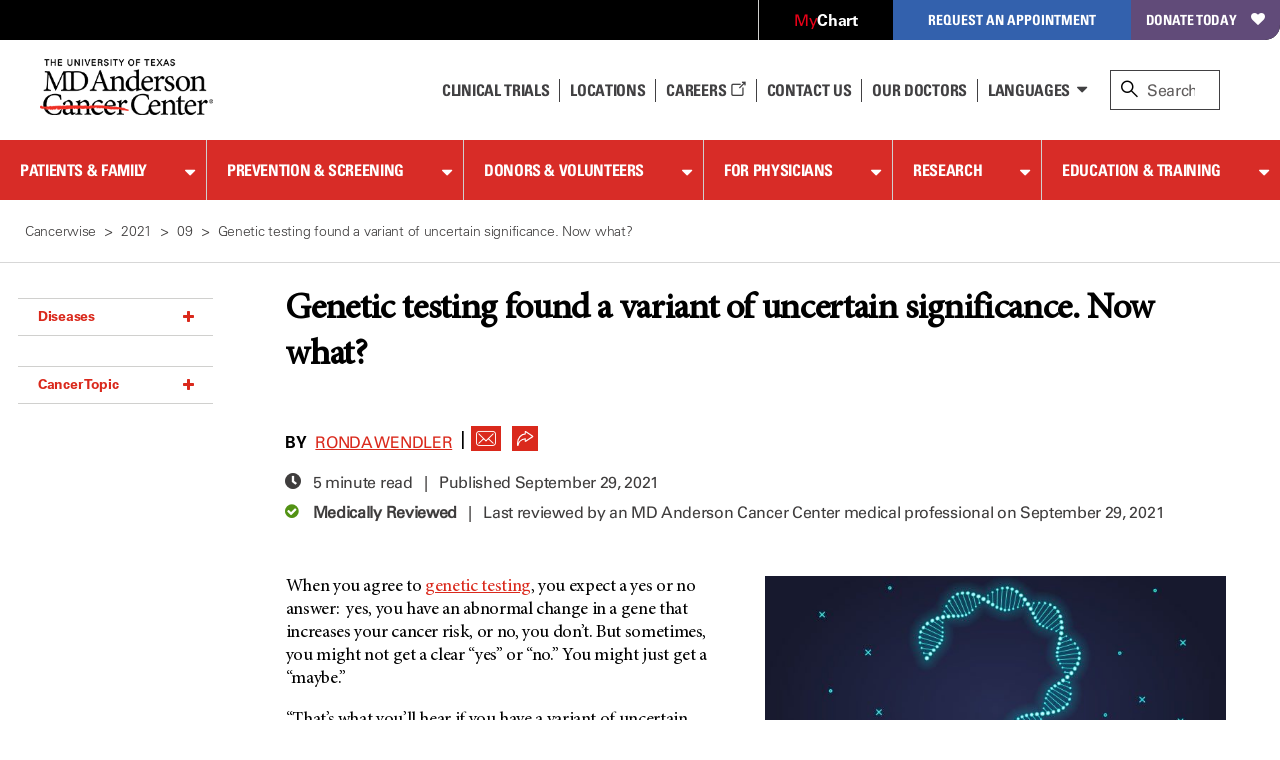

--- FILE ---
content_type: text/html;charset=utf-8
request_url: https://pnapi.invoca.net/1299/na.json
body_size: 231
content:
[{"requestId":"+18776326789","status":"success","formattedNumber":"833-371-1731","countryCode":"1","nationalNumber":"8333711731","lifetimeInSeconds":300,"overflow":null,"surge":null,"invocaId":"i-a931760f-a1d6-4438-ad06-1507e7b9bea9"},{"type":"settings","metrics":true}]

--- FILE ---
content_type: text/html;charset=utf-8
request_url: https://pnapi.invoca.net/1299/na.json
body_size: 231
content:
[{"requestId":"+18776326789","status":"success","formattedNumber":"833-371-1731","countryCode":"1","nationalNumber":"8333711731","lifetimeInSeconds":300,"overflow":null,"surge":null,"invocaId":"i-a931760f-a1d6-4438-ad06-1507e7b9bea9"},{"type":"settings","metrics":true}]

--- FILE ---
content_type: text/html;charset=utf-8
request_url: https://pnapi.invoca.net/1299/na.json
body_size: 231
content:
[{"requestId":"+18776326789","status":"success","formattedNumber":"833-371-1731","countryCode":"1","nationalNumber":"8333711731","lifetimeInSeconds":300,"overflow":null,"surge":null,"invocaId":"i-a931760f-a1d6-4438-ad06-1507e7b9bea9"},{"type":"settings","metrics":true}]

--- FILE ---
content_type: text/css
request_url: https://www.mdanderson.org/etc.clientlibs/mda/clientlibs/mda-web/A.clientlib-sfmc.min.css.pagespeed.cf.s27FF3KDgl.css
body_size: 1858
content:
.SFMC{font-family:'Minion Regular','Minion W01 Cap Regular',Arial,Georgia;-webkit-font-smoothing:antialiased;position:relative;padding:16px;color:#fff;background:#2f60b2;-webkit-transition:all .2s ease;transition:all .2s ease}.SFMC.bg-purple{background:#783491}.SFMC.bg-green{background:#478339}.SFMC.bg-black{background:#000}.SFMC.bg-gray{color:#3a3a3a;background:#f2f3f4}.SFMC.bg-darkGray{background:#3f3d3d}.SFMC.bg-none{color:#3a3a3a;background:transparent}.SFMC .promo-icon{text-align:center}.SFMC h3{font-size:36px;font-weight:normal;text-align:center;margin:8px 0 16px}.SFMC_description{padding:0 4px;text-align:center;margin-bottom:15px}.SFMC_description a{color:#fff}.SFMC_description a:hover,.SFMC_description a:active,.SFMC_description a:focus{color:#fff}.bg-gray .SFMC_description a:hover,.bg-none .SFMC_description a:hover,.bg-gray .SFMC_description a:active,.bg-none .SFMC_description a:active,.bg-gray .SFMC_description a:focus,.bg-none .SFMC_description a:focus{color:#3a3a3a}.bg-gray .SFMC_description a,.bg-none .SFMC_description a{color:#3a3a3a}.SFMC form{display:-webkit-box;display:-webkit-flex;display:-ms-flexbox;display:flex;-webkit-box-orient:horizontal;-webkit-box-direction:normal;-webkit-flex-direction:row;-ms-flex-direction:row;flex-direction:row;-webkit-flex-wrap:wrap;-ms-flex-wrap:wrap;flex-wrap:wrap}.SFMC form fieldset.section{border:none;padding:0 4px;margin:0;width:100%}.SFMC form fieldset.section legend{padding:10px 0 15px 0}.SFMC .section{width:100%}.SFMC .oneField{width:100%;padding:0 4px;margin:0 0 16px}.SFMC label{font-family:'Univers LT W01_45 Light',Arial;display:block}@supports (-webkit-appearance: none) or (-moz-appearance: none) {
  /* line 106, ../../assets/styles/modules/_subscribe-form.scss */

  .SFMC .inputWrapper .choices input[type=checkbox] {
    --active: #275EFE;
    --active-inner: #fff;
    --focus: 2px rgba(39, 94, 254, 0.3);
    --border: #BBC1E1;
    --border-hover: #275EFE;
    --background: #fff;
    --disabled: #F6F8FF;
    --disabled-inner: #E1E6F9;
    -webkit-appearance: none;
    -moz-appearance: none;
    height: 21px;
    outline: none;
    display: inline-block;
    vertical-align: top;
    position: relative;
    margin: 0;
    cursor: pointer;
    border: 1px solid var(--bc, var(--border));
    background: var(--b, var(--background));
    -webkit-transition: background 0.3s, border-color 0.3s, box-shadow 0.2s;
    transition: background 0.3s, border-color 0.3s, box-shadow 0.2s;
  }

  /* line 128, ../../assets/styles/modules/_subscribe-form.scss */

  .SFMC .inputWrapper .choices input[type=checkbox]:after {
    content: "";
    display: block;
    left: 0;
    top: 0;
    position: absolute;
    -webkit-transition: -webkit-transform var(--d-t, 0.3s) var(--d-t-e, ease), opacity var(--d-o, 0.2s);
    transition: -ms-transform var(--d-t, 0.3s) var(--d-t-e, ease), opacity var(--d-o, 0.2s);
    transition: transform var(--d-t, 0.3s) var(--d-t-e, ease), opacity var(--d-o, 0.2s);
  }

  /* line 137, ../../assets/styles/modules/_subscribe-form.scss */

  .SFMC .inputWrapper .choices input[type=checkbox]:checked {
    --b: var(--active);
    --bc: var(--active);
    --d-o: .3s;
    --d-t: .6s;
    --d-t-e: cubic-bezier(0.2, 0.85, 0.32, 1.2);
  }

  /* line 145, ../../assets/styles/modules/_subscribe-form.scss */

  .SFMC .inputWrapper .choices input[type=checkbox]:disabled {
    --b: var(--disabled);
    cursor: not-allowed;
    opacity: 0.9;
  }

  /* line 151, ../../assets/styles/modules/_subscribe-form.scss */

  .SFMC .inputWrapper .choices input[type=checkbox]:disabled:checked {
    --b: var(--disabled-inner);
    --bc: var(--border);
  }

  /* line 156, ../../assets/styles/modules/_subscribe-form.scss */

  .SFMC .inputWrapper .choices input[type=checkbox]:disabled + label {
    cursor: not-allowed;
  }

  /* line 160, ../../assets/styles/modules/_subscribe-form.scss */

  .SFMC .inputWrapper .choices input[type=checkbox]:hover:not(:checked):not(:disabled) {
    --bc: var(--border-hover);
  }

  /* line 164, ../../assets/styles/modules/_subscribe-form.scss */

  .SFMC .inputWrapper .choices input[type=checkbox]:focus {
    box-shadow: 0 0 0 var(--focus);
  }

  /* line 168, ../../assets/styles/modules/_subscribe-form.scss */

  .SFMC .inputWrapper .choices input[type=checkbox]:not(.switch) {
    width: 21px;
  }

  /* line 172, ../../assets/styles/modules/_subscribe-form.scss */

  .SFMC .inputWrapper .choices input[type=checkbox]:not(.switch):after {
    opacity: var(--o, 0);
  }

  /* line 176, ../../assets/styles/modules/_subscribe-form.scss */

  .SFMC .inputWrapper .choices input[type=checkbox]:not(.switch):checked {
    --o: 1;
  }

  /* line 180, ../../assets/styles/modules/_subscribe-form.scss */

  .SFMC .inputWrapper .choices input[type=checkbox] + label {
    display: inline;
    vertical-align: middle;
    cursor: pointer;
    margin-left: 4px;
  }

  /* line 187, ../../assets/styles/modules/_subscribe-form.scss */

  .SFMC .inputWrapper .choices input[type=checkbox]:not(.switch) {
    border-radius: 7px;
  }

  /* line 191, ../../assets/styles/modules/_subscribe-form.scss */

  .SFMC .inputWrapper .choices input[type=checkbox]:not(.switch):after {
    width: 5px;
    height: 9px;
    border: 2px solid var(--active-inner);
    border-top: 0;
    border-left: 0;
    left: 7px;
    top: 4px;
    -webkit-transform: rotate(var(--r, 20deg));
    -ms-transform: rotate(var(--r, 20deg));
    transform: rotate(var(--r, 20deg));
  }

  /* line 202, ../../assets/styles/modules/_subscribe-form.scss */

  .SFMC .inputWrapper .choices input[type=checkbox]:not(.switch):checked {
    --r: 43deg;
  }
}.SFMC .inputWrapper .choices *{-moz-box-sizing:inherit;box-sizing:inherit}.SFMC .inputWrapper .choices *:before,.SFMC .inputWrapper .choices *:after{-moz-box-sizing:inherit;box-sizing:inherit}.SFMC .inputWrapper select{width:100%;color:#3a3a3a;padding:8px;background:rgba(255,255,255,.9);box-shadow:none}.SFMC .inputWrapper input[type="text"]{width:100%;color:#3a3a3a;padding:8px;background:rgba(255,255,255,.9);box-shadow:none;border:1px solid transparent!important;-moz-appearance:textfield}.bg-gray .SFMC .inputWrapper input[type="text"],.bg-none .SFMC .inputWrapper input[type="text"]{border:1px solid rgba(0,0,0,.6)!important}.SFMC .inputWrapper input[type="text"]::-webkit-inner-spin-button,.SFMC .inputWrapper input[type="text"]::-webkit-outer-spin-button{-webkit-appearance:none;margin:0}.SFMC .inputWrapper input[type="text"]:-ms-input-placeholder{font-family:'Univers LT W01_45 Light',Arial;color:rgba(0,0,0,.9)!important}.SFMC .inputWrapper input[type="text"]::-moz-placeholder{font-family:'Univers LT W01_45 Light',Arial;color:rgba(0,0,0,.9)!important}.SFMC .inputWrapper input[type="text"]::-webkit-input-placeholder{font-family:'Univers LT W01_45 Light',Arial;color:rgba(0,0,0,.9)!important}.SFMC .inputWrapper input[type="text"]::placeholder{font-family:'Univers LT W01_45 Light',Arial;color:rgba(0,0,0,.9)!important}.SFMC .inputWrapper input[type="text"]:hover,.SFMC .inputWrapper input[type="text"]:focus,.SFMC .inputWrapper input[type="text"]:active{background:#fff}.SFMC .inputWrapper input[type="text"]:focus{box-shadow:0 0 0 .2rem rgba(255,255,255,.4)!important}.bg-gray .SFMC .inputWrapper input[type="text"]:focus,.bg-none .SFMC .inputWrapper input[type="text"]:focus{box-shadow:0 0 0 .2rem rgba(0,0,0,.25)!important}.SFMC .inputWrapper input[type="text"]:focus:-ms-input-placeholder,.SFMC .inputWrapper input[type="text"]:active:-ms-input-placeholder{color:rgba(0,0,0,.7)!important}.SFMC .inputWrapper input[type="text"]:focus::-moz-placeholder,.SFMC .inputWrapper input[type="text"]:active::-moz-placeholder{color:rgba(0,0,0,.7)!important}.SFMC .inputWrapper input[type="text"]:focus::-webkit-input-placeholder,.SFMC .inputWrapper input[type="text"]:active::-webkit-input-placeholder{color:rgba(0,0,0,.7)!important}.SFMC .inputWrapper input[type="text"]:focus::placeholder,.SFMC .inputWrapper input[type="text"]:active::placeholder{color:rgba(0,0,0,.7)!important}.SFMC .actions{width:100%}.SFMC .actions input[type="button"],.SFMC .actions input[type="submit"],.SFMC .actions input[type="reset"]{background:none;border:1px solid #dddcd2;font-size:16px;padding:8px;width:100%}.SFMC .actions input[type="button"]:hover,.SFMC .actions input[type="button"]:active,.SFMC .actions input[type="button"]:focus,.SFMC .actions input[type="submit"]:hover,.SFMC .actions input[type="submit"]:active,.SFMC .actions input[type="submit"]:focus,.SFMC .actions input[type="reset"]:hover,.SFMC .actions input[type="reset"]:active,.SFMC .actions input[type="reset"]:focus{text-decoration:underline}@keyframes flash {
  from {
    background-color: rgba(255, 255, 255, 0.3);
  }

  to {
    background-color: rgba(255, 255, 255, 0.1);
  }
}@keyframes flash-dark {
  from {
    background-color: rgba(0, 0, 0, 0.3);
  }

  to {
    background-color: rgba(0, 0, 0, 0.1);
  }
}

--- FILE ---
content_type: text/css
request_url: https://tags.srv.stackadapt.com/sa.css
body_size: -11
content:
:root {
    --sa-uid: '0-8135cb88-b8b3-5071-4be9-30fbdb8aacc1';
}

--- FILE ---
content_type: text/javascript; charset=UTF-8
request_url: https://mdanderson.govfa.net/api_v2/sst/copy-and-paste
body_size: 373
content:
function getFormId() {
    return new Promise((resolve, reject) => {
        let formId;
        const formElement = document.querySelector("div.wForm > form");
        if (formElement) {
            formId = parseInt(formElement.getAttribute("id"));
        } else {
            const fallbackElement = document.querySelector('input[name="tfa_dbFormId"]');
            formId = fallbackElement ? parseInt(fallbackElement.value) : 0;
        }
        if (formId > 0) {
            resolve(formId);
        } else {
            reject('Unable to find a valid form id');
        }
    })
}

getFormId()
    .then(formId => {
        fetch("https://mdanderson.govfa.net/api_v2/sst/copy-and-paste", {
            method: "POST",
            headers: {
                "Content-Type": "application/json"
            },
            body: JSON.stringify({
                url: document.location.href,
                form_id: formId ?? null
            })
        })
        .catch(console.error);
    })
    .catch(console.error);

--- FILE ---
content_type: application/javascript
request_url: https://www.mdanderson.org/etc.clientlibs/mda/clientlibs/mda-web/clientlib-sfmc.min.js.pagespeed.jm.adp_TEfPtA.js
body_size: 1321
content:
document.addEventListener("FA__DOMContentLoaded",function(){var wls=window.location.search;if(document.getElementById('pfDesc')&&(wls.includes('tfa_23')||wls.includes('tfa_38')||wls.includes('tfa_20'))){document.getElementById('pfDesc').style.display='block';}const FORM_TIME_START=Math.floor((new Date).getTime()/1000);let formElements=$('form.sfmcform');let appendJsTimerElement=function(){let formTimeDiff=Math.floor((new Date).getTime()/1000)-FORM_TIME_START;let cumulatedTimeElement=document.getElementById("tfa_dbCumulatedTime");if(null!==cumulatedTimeElement){let cumulatedTime=parseInt(cumulatedTimeElement.value);if(null!==cumulatedTime&&cumulatedTime>0){formTimeDiff+=cumulatedTime;}}let jsTimeInput=document.createElement("input");jsTimeInput.setAttribute("type","hidden");jsTimeInput.setAttribute("value",formTimeDiff.toString());jsTimeInput.setAttribute("name","tfa_dbElapsedJsTime");jsTimeInput.setAttribute("id","tfa_dbElapsedJsTime");jsTimeInput.setAttribute("autocomplete","off");if(formElements!==null&&formElements.length){formElements.append(jsTimeInput);}};if(null!==formElements&&formElements.length){formElements.each(function(i){$(this).on('submit',appendJsTimerElement);});}});var $cleanThese=$(".mdaclean");$cleanThese.on("blur",function(){var toss=/[{}<>;]+/g
$(this).val($(this).val().replaceAll(toss,""));});$(function(){$("form.sfmcform").on("submit",function(event){console.log("in form submit fn");event.preventDefault();var formId=$(this).attr("id");var ajaxUrl=$(this).attr("action");var formData=$(this).serialize();var successString='<div data-testid="thank-you-page" class="wFormThankYou">Thank you!</div>';var errorString='<div class="errorMessage errMsg">';var errorsShown=false;let reqdElements=$(this).find('input');var emailRegex=/^[a-zA-Z0-9.!#$%&'*+\/=?^_`{|}~-]+@[a-zA-Z0-9](?:[a-zA-Z0-9-]{0,61}[a-zA-Z0-9])?\.([a-zA-Z0-9](?:[a-zA-Z0-9-]{0,61}[a-zA-Z0-9])?\.)*[a-zA-Z]{2,63}$/;if(reqdElements!=null&&reqdElements.length){reqdElements.each(function(i){var testItem=$(this);if(testItem.hasClass('required')&&testItem.val().length<1){errorsShown=true;}if(testItem.hasClass('validate-email')&&!emailRegex.test(testItem.val())){errorsShown=true;}});}if(!errorsShown){$("#"+formId+" .formprocess").show();$("#"+formId+" .primaryAction").replaceWith("<p class='primaryAction' style='display: none;'>Please wait...</p>");$.ajax({type:"POST",url:ajaxUrl,data:formData,success:function(response,status,xhr){$("#"+formId+" .formprocess").hide();if(response.indexOf(successString)!==-1){$("#"+formId+" .formresult").show();$("#"+formId+" .formerror").hide();$("#"+formId+" .primaryAction").replaceWith('<input type="submit" data-label="Submit" class="primaryAction" id="submit_button" value="Submit">');}else if(response.indexOf(errorString)!==-1){$("#"+formId+" .formerror").show();$("#"+formId+" .formresult").hide();$("#"+formId+" .primaryAction").replaceWith('<input type="submit" data-label="Submit" class="primaryAction" id="submit_button" value="Submit">');var errorMessage=$(response).find(".errorMessage").text();$("#"+formId+" .formerror").text(errorMessage);}else{}},error:function(xhr,status,error){console.error("AJAX error: "+error);$("#"+formId+" .formprocess").hide();$("#"+formId+" .formerror").text("We're sorry, an error occurred processing your subscription. Please try again at a later time.");$("#"+formId+" .formerror").show();$("#"+formId+" .primaryAction").replaceWith('<input type="submit" data-label="Submit" class="primaryAction" id="submit_button" value="Submit">');}});}});});

--- FILE ---
content_type: application/javascript; charset=utf-8
request_url: https://ucm-us.verint-cdn.com/files/sites/mdanderson/live/customcode.js
body_size: 940
content:
window.unifiedSDK.registerCustomCode(async () => {
  const { loader, logger } = window.unifiedSDK;
  const [visitor, rulesEngine, recordingEngine] = await loader.requireModules([
    "visitor",
    "rulesEngine",
    "recordingEngine"
  ]);
  
const mdNumber = Math.floor(Math.random() * 100); 

// Assign survey type based on mdNumber
const ab_test_prop = mdNumber < 70 ? "MouseOffNoWelcome" : "PopUpWelcome";

// Define the property for the visitor
visitor.defineProperty("ab_test_prop", () => {
  return ab_test_prop;
});

rulesEngine.registerStep("singleEmbedCheck", () => {
  let x = document.querySelectorAll("uws-survey-wrapper")
console.log(x + '-----------timing check--------------')
for(let i = 0; i <= x.length; i++){
    x[i+1].remove()
    break;
}
});

  setTimeout(() => {

    var modalChat = document
      .querySelector("#guide")
      .shadowRoot.querySelector("#loyal-guide-container");

    var chatCallback = (mutationsList, observer) => {window.unifiedSDK.registerCustomCode(async () => {
  const { loader, logger } = window.xmSDK;
  const [visitor, rulesEngine] = await loader.requireModules([
    "visitor",
    "rulesEngine",
  ]);

  rulesEngine.registerStep("singleEmbedCheck", () => {
    let x = document.querySelectorAll("uws-survey-wrapper");

    for (let i = 0; i <= x.length; i++) {
      x[i + 1].remove();
      break;
    }
  });

  setTimeout(() => {
    var modalChat = document
      .querySelector("#guide")
      .shadowRoot.querySelector("#loyal-guide-container");

    var chatCallback = (mutationsList, observer) => {
      for (mutation of mutationsList) {
        if (
          mutation.type == "attributes" &&
          mutation.attributeName === "aria-modal"
        ) {
          if (modalChat.getAttribute("aria-modal") === "true") {
            return true;
          } else {
            window.uws_chatSurvey = true;

            const checkElement2 = async (selector) => {
              while (document.querySelector(selector) === null) {
                await new Promise((resolve) => requestAnimationFrame(resolve));
              }
              return document.querySelector(selector);
            };

            checkElement2(".uws-notification").then((selector) => {
              document.querySelector(
                "uws-notification > div.uws-notification__header > div"
              ).textContent =
                "We welcome your feedback on our digital assistant.";

              document.querySelector(
                "uws-notification > div.uws-notification__content"
              ).textContent =
                "Would you take a brief survey so we can improve your experience?";
            });

            return false;
          }
        }
      }
    };

    var observer = new MutationObserver(chatCallback);

    observer.observe(modalChat, { attributes: true });
  }, 2000);
});
      for (mutation of mutationsList) {
        if (
          mutation.type == "attributes" &&
          mutation.attributeName === "aria-modal"
        ) {

          if (modalChat.getAttribute("aria-modal") === "true") {
            return true;
          } else {
            window.uws_chatSurvey = true;

            const checkElement2 = async (selector) => {
              while (document.querySelector(selector) === null) {
                await new Promise((resolve) => requestAnimationFrame(resolve));
              }
              return document.querySelector(selector);
            };

            checkElement2(".uws-notification").then((selector) => {

              document.querySelector(
                "uws-notification > div.uws-notification__header > div"
              ).textContent =
                "We welcome your feedback on our digital assistant.";

              document.querySelector(
                "uws-notification > div.uws-notification__content"
              ).textContent =
                "Would you take a brief survey so we can improve your experience?";
            });

            return false;
          }
        }
      }
    };

    var observer = new MutationObserver(chatCallback);

    observer.observe(modalChat, { attributes: true });
  }, 2000);

  rulesEngine.registerStep("mobile_submit", () => {
  document
    .querySelector(
      "#search-result-block > uws-wrapper > div > div > form > div > div > fieldset > div > div > label:nth-child(1)"
    )
    .addEventListener("click", () => {
      document
        .querySelector(
          "#search-result-block > uws-wrapper > div > div > div.uws-survey-control > div > div"
        )
        .click();
    });
  document
    .querySelector(
      "#search-result-block > uws-wrapper > div > div > form > div > div > fieldset > div > div > label:nth-child(2)"
    )
    .addEventListener("click", () => {
      document
        .querySelector(
          "#search-result-block > uws-wrapper > div > div > div.uws-survey-control > div > div"
        )
        .click();
    });
    return true;
});

  recordingEngine.addNodeConfig("#site-search", { maskText: false });
  recordingEngine.addNodeConfig("#clinic-options", { maskText: false });
  recordingEngine.addNodeConfig("#prevention-options", { maskText: false });
  recordingEngine.addNodeConfig("#search-trials", { maskText: false });
  recordingEngine.addNodeConfig("#trial-search", { maskText: false });
  recordingEngine.addNodeConfig("#alpha-drill", { maskText: false });
  recordingEngine.addNodeConfig("#diagnosis-options", { maskText: false });
  recordingEngine.addNodeConfig("#treatment-options", { maskText: false });
  recordingEngine.addNodeConfig("#survivorship-options", { maskText: false });
});


--- FILE ---
content_type: text/xml;charset=utf-8
request_url: https://www.mdanderson.org/search-rc?client=multi_level_fe&requiredfields=collection:mda_aem_prod.pagetype:blog&filter=1
body_size: 5553
content:
<?xml version="1.0" encoding="utf-8"?><GSP VER="3.2"><TM>0</TM><PARAM name="client" value="multi_level_fe" original_value="multi_level_fe"></PARAM><PARAM name="requiredfields" value="collection:mda_aem_prod.pagetype:blog" original_value="collection:mda_aem_prod.pagetype:blog"></PARAM><PARAM name="filter" value="1" original_value="1"></PARAM><RES SN="1" EN="10"><M>2650</M><NB><NU>search?client=multi_level_fe&amp;requiredfields=collection%3Amda_aem_prod.pagetype%3Ablog&amp;filter=1&amp;start=10</NU></NB><R N="1"><RK>5</RK><ENT_SOURCE>mindbreeze-appliance-12345</ENT_SOURCE><T>Breast cancer survivor grateful for MD Anderson’s care</T><S>Breast cancer survivor grateful for MD Anderson’s care
BY

Sarah Zizinia
&lt;span&gt;  | &lt;/span&gt;  &lt;span role="button"&gt; &lt;span&gt;Close&lt;/span&gt;&lt;/span&gt;Share this ar...</S><LANG>en</LANG><FS NAME="date" VALUE="7/29/22 5:00 AM"></FS><U>https://www.mdanderson.org/cancerwise/breast-cancer-survivor-grateful-for-md-anderson-s-care.h00-159542112.html</U><UE>https%3A%2F%2Fwww.mdanderson.org%2Fcancerwise%2Fbreast-cancer-survivor-grateful-for-md-anderson-s-care.h00-159542112.html</UE></R><R N="2"><RK>5</RK><ENT_SOURCE>mindbreeze-appliance-12345</ENT_SOURCE><T>Acoustic neuroma surgery with cochlear implant restores woman’s hearing</T><S>Acoustic neuroma surgery with cochlear implant restores woman’s hearing
BY

Julie Nagy
&lt;span&gt;  | &lt;/span&gt;  &lt;span role="button"&gt; &lt;span&gt;Clos&lt;/span&gt;&lt;/span&gt;...</S><LANG>en</LANG><FS NAME="date" VALUE="8/28/24 5:00 AM"></FS><U>https://www.mdanderson.org/cancerwise/acoustic-neuroma-surgery-with-cochlear-implant-restores-womans-hearing.h00-159699912.html</U><UE>https%3A%2F%2Fwww.mdanderson.org%2Fcancerwise%2Facoustic-neuroma-surgery-with-cochlear-implant-restores-womans-hearing.h00-159699912.html</UE></R><R N="3"><RK>5</RK><ENT_SOURCE>mindbreeze-appliance-12345</ENT_SOURCE><T>Complex reconstructive surgery helps soft-tissue sarcoma survivor stay active</T><S>Complex reconstructive surgery helps soft-tissue sarcoma survivor stay active
BY

Kellie Bramlet Bla...</S><LANG>en</LANG><FS NAME="date" VALUE="6/4/21 5:00 AM"></FS><U>https://www.mdanderson.org/cancerwise/complex-reconstructive-surgery-helps-soft-tissue-sarcoma-survivor-stay-active-after-cancer.h00-159461634.html</U><UE>https%3A%2F%2Fwww.mdanderson.org%2Fcancerwise%2Fcomplex-reconstructive-surgery-helps-soft-tissue-sarcoma-survivor-stay-active-after-cancer.h00-159461634.html</UE></R><R N="4"><RK>5</RK><ENT_SOURCE>mindbreeze-appliance-12345</ENT_SOURCE><T>Immunotherapy clinical trial allows cervical cancer survivor to thrive</T><S>Immunotherapy clinical trial allows cervical cancer survivor to thrive
BY

Shannon LaDuke
&lt;span&gt;  | &lt;/span&gt;  &lt;span role="button"&gt; &lt;span&gt;Clo&lt;/span&gt;&lt;/span&gt;...</S><LANG>en</LANG><FS NAME="date" VALUE="8/5/24 5:00 AM"></FS><U>https://www.mdanderson.org/cancerwise/immunotherapy-clinical-trial-allows-cervical-cancer-survivor-to-thrive.h00-159699912.html</U><UE>https%3A%2F%2Fwww.mdanderson.org%2Fcancerwise%2Fimmunotherapy-clinical-trial-allows-cervical-cancer-survivor-to-thrive.h00-159699912.html</UE></R><R N="5"><RK>5</RK><ENT_SOURCE>mindbreeze-appliance-12345</ENT_SOURCE><T>Melanoma and colorectal cancer survivor: I’m glad I went to MD Anderson</T><S>Melanoma and colorectal cancer survivor: I’m glad I went to MD Anderson
BY

David Hensley
&lt;span&gt;  | &lt;/span&gt;  &lt;span role="button"&gt; &lt;span&gt;C&lt;/span&gt;&lt;/span&gt;...</S><LANG>en</LANG><FS NAME="date" VALUE="8/15/22 5:00 AM"></FS><U>https://www.mdanderson.org/cancerwise/melanoma-and-colorectal-cancer-survivor--why-i-m-glad-i-went-to-md-anderson-for-treatment.h00-159542112.html</U><UE>https%3A%2F%2Fwww.mdanderson.org%2Fcancerwise%2Fmelanoma-and-colorectal-cancer-survivor--why-i-m-glad-i-went-to-md-anderson-for-treatment.h00-159542112.html</UE></R><R N="6"><RK>5</RK><ENT_SOURCE>mindbreeze-appliance-12345</ENT_SOURCE><T>10 mpox (monkeypox) myths you shouldn’t believe</T><S>10 mpox (monkeypox) myths you shouldn’t believe 
BY

Amy Spallone, M.D.
&lt;span&gt;  | &lt;/span&gt;  &lt;span role="button"&gt; &lt;span&gt;Close&lt;/span&gt;&lt;/span&gt;Share this art...</S><LANG>en</LANG><FS NAME="date" VALUE="8/18/22 5:00 AM"></FS><U>https://www.mdanderson.org/cancerwise/10-monkeypox-myths-you-should-not-believe.h00-159542112.html</U><UE>https%3A%2F%2Fwww.mdanderson.org%2Fcancerwise%2F10-monkeypox-myths-you-should-not-believe.h00-159542112.html</UE></R><R N="7"><RK>5</RK><ENT_SOURCE>mindbreeze-appliance-12345</ENT_SOURCE><T>Hodgkin lymphoma survivor thankful for care at MD Anderson</T><S>Hodgkin lymphoma survivor thankful for care at MD Anderson
BY

Valerie Jones
&lt;span&gt;  | &lt;/span&gt;  &lt;span role="button"&gt; &lt;span&gt;Close&lt;/span&gt;&lt;/span&gt;Share this ...</S><LANG>en</LANG><FS NAME="date" VALUE="8/19/24 5:00 AM"></FS><U>https://www.mdanderson.org/cancerwise/hodgkin-lymphoma-survivor-thankful-for-care-received-at-md-anderson.h00-159699912.html</U><UE>https%3A%2F%2Fwww.mdanderson.org%2Fcancerwise%2Fhodgkin-lymphoma-survivor-thankful-for-care-received-at-md-anderson.h00-159699912.html</UE></R><R N="8"><RK>5</RK><ENT_SOURCE>mindbreeze-appliance-12345</ENT_SOURCE><T>COVID-19 keeping you awake? Here’s how to get more sleep</T><S>COVID-19 keeping you awake? Here’s how to get more sleep
BY

Ronda Wendler
&lt;span&gt;  | &lt;/span&gt;  &lt;span role="button"&gt; &lt;span&gt;Close&lt;/span&gt;&lt;/span&gt;Share this ...</S><LANG>en</LANG><FS NAME="date" VALUE="4/14/20 5:00 AM"></FS><U>https://www.mdanderson.org/cancerwise/covid-19-keeping-you-awake-heres-how-to-get-more-sleep.h00-159381156.html</U><UE>https%3A%2F%2Fwww.mdanderson.org%2Fcancerwise%2Fcovid-19-keeping-you-awake-heres-how-to-get-more-sleep.h00-159381156.html</UE></R><R N="9"><RK>5</RK><ENT_SOURCE>mindbreeze-appliance-12345</ENT_SOURCE><T>B-cell lymphoma survivor: MD Anderson’s expertise saved me and my pregnancy</T><S>B-cell lymphoma survivor: MD Anderson’s expertise saved me and my pregnancy
BY

Sarah LeJeune
&lt;span&gt;  &lt;/span&gt;...</S><LANG>en</LANG><FS NAME="date" VALUE="8/15/24 5:00 AM"></FS><U>https://www.mdanderson.org/cancerwise/b-cell-lymphoma-survivor--md-anderson-expertise-saved-me-and-my-pregnancy.h00-159699912.html</U><UE>https%3A%2F%2Fwww.mdanderson.org%2Fcancerwise%2Fb-cell-lymphoma-survivor--md-anderson-expertise-saved-me-and-my-pregnancy.h00-159699912.html</UE></R><R N="10"><RK>5</RK><ENT_SOURCE>mindbreeze-appliance-12345</ENT_SOURCE><T>Two-time prostate cancer survivor:Why I’m grateful for a cancer recurrence</T><S>Two-time prostate cancer survivor:Why I’m grateful for a cancer recurrence
BY

Michael Fagg 
&lt;span&gt;  |&lt;/span&gt;...</S><LANG>en</LANG><FS NAME="date" VALUE="8/2/24 5:00 AM"></FS><U>https://www.mdanderson.org/cancerwise/two-time-prostate-cancer-survivor--why-i-am-grateful-for-a-cancer-recurrence.h00-159699912.html</U><UE>https%3A%2F%2Fwww.mdanderson.org%2Fcancerwise%2Ftwo-time-prostate-cancer-survivor--why-i-am-grateful-for-a-cancer-recurrence.h00-159699912.html</UE></R><PARM><PC>1</PC><PMT NM="diseases" DN="Diseases" IR="0" T="0"><PV V="Breast Cancer" L="" H="" C="684"></PV><PV V="Leukemia" L="" H="" C="314"></PV><PV V="Skin Cancer" L="" H="" C="282"></PV><PV V="Lymphoma" L="" H="" C="276"></PV><PV V="Sarcoma" L="" H="" C="240"></PV><PV V="Lung Cancer" L="" H="" C="234"></PV><PV V="Brain Tumor" L="" H="" C="226"></PV><PV V="Colon Cancer" L="" H="" C="158"></PV><PV V="Ovarian Cancer" L="" H="" C="156"></PV><PV V="Prostate Cancer" L="" H="" C="146"></PV><PV V="Cervical Cancer" L="" H="" C="144"></PV><PV V="Colorectal Cancer" L="" H="" C="130"></PV><PV V="Kidney Cancer" L="" H="" C="128"></PV><PV V="Pancreatic Cancer" L="" H="" C="124"></PV><PV V="Oral Cancer" L="" H="" C="98"></PV><PV V="Multiple Myeloma" L="" H="" C="96"></PV><PV V="Thyroid Cancer" L="" H="" C="96"></PV><PV V="Throat Cancer" L="" H="" C="86"></PV><PV V="Endometrial Cancer" L="" H="" C="80"></PV><PV V="Anal Cancer" L="" H="" C="68"></PV><PV V="Bladder Cancer" L="" H="" C="66"></PV><PV V="Skull Base Tumors" L="" H="" C="60"></PV><PV V="Stomach Cancer" L="" H="" C="60"></PV><PV V="Rectal Cancer" L="" H="" C="56"></PV><PV V="Myelodysplastic Syndrome" L="" H="" C="54"></PV><PV V="Liver Cancer" L="" H="" C="50"></PV><PV V="Esophageal Cancer" L="" H="" C="42"></PV><PV V="Eye Cancer" L="" H="" C="36"></PV><PV V="Metastasis" L="" H="" C="30"></PV><PV V="Tonsil Cancer" L="" H="" C="30"></PV><PV V="Testicular Cancer" L="" H="" C="28"></PV><PV V="Bile Duct Cancer" L="" H="" C="24"></PV><PV V="Brain Metastases" L="" H="" C="24"></PV><PV V="Vulvar Cancer" L="" H="" C="22"></PV><PV V="Head and Neck Cancer" L="" H="" C="20"></PV><PV V="Acoustic Neuroma" L="" H="" C="18"></PV><PV V="Adrenal Gland Tumor" L="" H="" C="18"></PV><PV V="Appendix Cancer" L="" H="" C="16"></PV><PV V="Neuroendocrine Tumors" L="" H="" C="16"></PV><PV V="Vaginal Cancer" L="" H="" C="16"></PV><PV V="Mesothelioma" L="" H="" C="14"></PV><PV V="Salivary Gland Cancer" L="" H="" C="14"></PV><PV V="Spinal Tumor" L="" H="" C="14"></PV><PV V="Carcinoid Tumor" L="" H="" C="8"></PV><PV V="Fallopian Tube Cancer" L="" H="" C="8"></PV><PV V="Penile Cancer" L="" H="" C="8"></PV><PV V="Myeloproliferative Neoplasm" L="" H="" C="6"></PV><PV V="Pituitary Tumor" L="" H="" C="6"></PV><PV V="Renal Medullary Carcinoma" L="" H="" C="6"></PV><PV V="Thymoma" L="" H="" C="6"></PV><PV V="Cancer of Unknown Primary" L="" H="" C="4"></PV><PV V="Endocrine Tumor" L="" H="" C="4"></PV><PV V="Germ Cell Tumor" L="" H="" C="4"></PV><PV V="Anemia" L="" H="" C="2"></PV><PV V="Breast Implant-Associated Anaplastic Large Cell Lymphoma" L="" H="" C="2"></PV><PV V="Gestational Trophoblastic Disease" L="" H="" C="2"></PV><PV V="Parathyroid Disease" L="" H="" C="2"></PV></PMT><PMT NM="cancer-topics" DN="Cancer Topic" IR="0" T="0"><PV V="Treatment" L="" H="" C="1684"></PV><PV V="Prevention" L="" H="" C="978"></PV><PV V="Side Effects" L="" H="" C="630"></PV><PV V="Clinical Trials" L="" H="" C="590"></PV><PV V="Support" L="" H="" C="418"></PV><PV V="COVID-19" L="" H="" C="360"></PV><PV V="Survivorship" L="" H="" C="328"></PV><PV V="Research" L="" H="" C="252"></PV><PV V="Diagnosis" L="" H="" C="238"></PV><PV V="Stem Cell Transplantation   Cellular Therapy" L="" H="" C="204"></PV><PV V="Symptoms" L="" H="" C="184"></PV><PV V="Mental Health" L="" H="" C="130"></PV><PV V="Hereditary Cancer Syndromes" L="" H="" C="124"></PV><PV V="Cancer Recurrence" L="" H="" C="120"></PV><PV V="Childhood Cancer   Issues" L="" H="" C="116"></PV><PV V="Second Opinion" L="" H="" C="82"></PV><PV V="Fertility" L="" H="" C="64"></PV><PV V="Pain Management" L="" H="" C="58"></PV><PV V="Adolescent and Young Adult Cancer Issues" L="" H="" C="28"></PV><PV V="Blood Donation" L="" H="" C="20"></PV><PV V="Complementary   Integrative Medicine" L="" H="" C="20"></PV><PV V="Physical Therapy" L="" H="" C="18"></PV><PV V="Pregnancy" L="" H="" C="18"></PV><PV V="Sexuality" L="" H="" C="18"></PV><PV V="Advance Care Planning" L="" H="" C="14"></PV><PV V="Health Disparities" L="" H="" C="12"></PV><PV V="Immunology" L="" H="" C="12"></PV><PV V="Sleep Disorders" L="" H="" C="12"></PV><PV V="Bone Health" L="" H="" C="10"></PV><PV V="Pathology" L="" H="" C="10"></PV><PV V="Molecular Diagnostics" L="" H="" C="8"></PV><PV V="Li-Fraumeni Syndrome" L="" H="" C="6"></PV><PV V="Palliative Care" L="" H="" C="6"></PV><PV V="Epigenetics" L="" H="" C="4"></PV><PV V="Cytogenetics" L="" H="" C="2"></PV><PV V="DNA Methylation" L="" H="" C="2"></PV><PV V="Follow-up Guidelines" L="" H="" C="2"></PV></PMT><PMT NM="diseases1" DN="diseases1" IR="0" T="0"><PV V="Skin Cancer___Melanoma" L="" H="" C="212"></PV><PV V="Lymphoma___Non-Hodgkin Lymphoma" L="" H="" C="164"></PV><PV V="Leukemia___Acute Myeloid Leukemia" L="" H="" C="90"></PV><PV V="Sarcoma___Soft Tissue" L="" H="" C="88"></PV><PV V="Breast Cancer___Triple-Negative Breast Cancer" L="" H="" C="78"></PV><PV V="Sarcoma___Bone Cancer" L="" H="" C="68"></PV><PV V="Brain Tumor___Glioblastoma" L="" H="" C="66"></PV><PV V="Leukemia___Acute Lymphocytic Leukemia" L="" H="" C="36"></PV><PV V="Leukemia___Childhood Leukemia" L="" H="" C="36"></PV><PV V="Breast Cancer___Inflammatory Breast Cancer" L="" H="" C="34"></PV><PV V="Leukemia___Chronic Lymphocytic Leukemia" L="" H="" C="32"></PV><PV V="Lymphoma___Hodgkin Lymphoma" L="" H="" C="30"></PV><PV V="Brain Tumor___Astrocytoma" L="" H="" C="28"></PV><PV V="Sarcoma___Ewing's Sarcoma" L="" H="" C="28"></PV><PV V="Brain Tumor___Childhood Brain Tumor" L="" H="" C="24"></PV><PV V="Breast Cancer___Male Breast Cancer" L="" H="" C="24"></PV><PV V="Oral Cancer___Tongue Cancer" L="" H="" C="24"></PV><PV V="Brain Tumor___Medulloblastoma" L="" H="" C="20"></PV><PV V="Leukemia___Chronic Myeloid Leukemia" L="" H="" C="16"></PV><PV V="Skin Cancer___Basal   Squamous Cell" L="" H="" C="16"></PV><PV V="Brain Tumor___Meningioma" L="" H="" C="12"></PV><PV V="Breast Cancer___HER2 Positive Breast Cancer" L="" H="" C="12"></PV><PV V="Brain Tumor___Oligodendroglioma" L="" H="" C="10"></PV><PV V="Throat Cancer___Laryngeal Cancer" L="" H="" C="10"></PV><PV V="Brain Tumor___Neuroblastoma" L="" H="" C="6"></PV><PV V="Eye Cancer___Eyelid   Orbital Tumors" L="" H="" C="6"></PV><PV V="Leukemia___Childhood Acute Lymphocytic Leukemia" L="" H="" C="6"></PV><PV V="Leukemia___Childhood Acute Myeloid Leukemia" L="" H="" C="6"></PV><PV V="Lymphoma___Childhood Lymphoma" L="" H="" C="6"></PV><PV V="Cervical Cancer___Neuroendocrine" L="" H="" C="4"></PV><PV V="Endocrine Tumor___Neurofibromatosis" L="" H="" C="4"></PV><PV V="Germ Cell Tumor___Childhood Germ Cell Tumor" L="" H="" C="4"></PV><PV V="Kidney Cancer___Wilms' Tumor" L="" H="" C="4"></PV><PV V="Leukemia___Blastic Plasmacytoid Dendritic Cell Neoplasm" L="" H="" C="4"></PV><PV V="Leukemia___Hairy Cell Leukemia" L="" H="" C="4"></PV><PV V="Adrenal Gland Tumor___Pheochromocytoma" L="" H="" C="2"></PV><PV V="Anemia___Aplastic Anemia" L="" H="" C="2"></PV><PV V="Brain Tumor___Brain Stem Glioma" L="" H="" C="2"></PV><PV V="Brain Tumor___Ependymal Tumor" L="" H="" C="2"></PV><PV V="Breast Cancer___Ducal Carcinoma" L="" H="" C="2"></PV><PV V="Eye Cancer___Retinoblastoma" L="" H="" C="2"></PV><PV V="Lymphoma___Waldenstrom's Macroglobulinemia" L="" H="" C="2"></PV><PV V="Throat Cancer___Pharyngeal Cancer" L="" H="" C="2"></PV></PMT><PMT NM="diseases2" DN="diseases2" IR="0" T="0"><PV V="Lymphoma___Non-Hodgkin Lymphoma___B-Cell Lymphoma" L="" H="" C="48"></PV><PV V="Sarcoma___Bone Cancer___Osteosarcoma" L="" H="" C="34"></PV><PV V="Sarcoma___Bone Cancer___Chondrosarcoma" L="" H="" C="14"></PV><PV V="Sarcoma___Soft Tissue___Liposarcoma" L="" H="" C="14"></PV><PV V="Sarcoma___Soft Tissue___Synovial Syndrome" L="" H="" C="14"></PV><PV V="Lymphoma___Non-Hodgkin Lymphoma___Mantle Cell Lymphoma" L="" H="" C="12"></PV><PV V="Lymphoma___Non-Hodgkin Lymphoma___T-Cell Lymphoma" L="" H="" C="10"></PV><PV V="Sarcoma___Soft Tissue___Angiosarcoma" L="" H="" C="10"></PV><PV V="Sarcoma___Soft Tissue___Leiomyosarcoma" L="" H="" C="10"></PV><PV V="Sarcoma___Soft Tissue___Rhabdomyosarcoma" L="" H="" C="10"></PV><PV V="Sarcoma___Bone Cancer___Chordoma" L="" H="" C="6"></PV><PV V="Brain Tumor___Medulloblastoma___Childhood Medulloblastoma" L="" H="" C="4"></PV><PV V="Endocrine Tumor___Neurofibromatosis___Childhood Neurofibromatosis" L="" H="" C="4"></PV><PV V="Lymphoma___Non-Hodgkin Lymphoma___Burkitt's Lymphoma" L="" H="" C="4"></PV><PV V="Brain Tumor___Neuroblastoma___Childhood Neuroblastoma" L="" H="" C="2"></PV><PV V="Eye Cancer___Retinoblastoma___Childhood Retinoblastoma" L="" H="" C="2"></PV><PV V="Kidney Cancer___Wilms' Tumor___Childhood Wilms' Tumor" L="" H="" C="2"></PV><PV V="Sarcoma___Soft Tissue___Desmoplastic Small Round Cell Tumors" L="" H="" C="2"></PV></PMT><PMT NM="diseases3" DN="diseases3" IR="0" T="0"><PV V="Sarcoma___Bone Cancer___Osteosarcoma___Childhood Osteosarcoma" L="" H="" C="10"></PV></PMT><PMT NM="cancer-topics1" DN="cancer-topics1" IR="0" T="0"><PV V="Treatment___Chemotherapy" L="" H="" C="512"></PV><PV V="Treatment___Surgery" L="" H="" C="512"></PV><PV V="Treatment___Radiation Therapy" L="" H="" C="376"></PV><PV V="Prevention___Risk Factors" L="" H="" C="342"></PV><PV V="Prevention___Screening" L="" H="" C="314"></PV><PV V="Treatment___Immunotherapy" L="" H="" C="312"></PV><PV V="Prevention___Nutrition" L="" H="" C="232"></PV><PV V="Treatment___Proton Therapy" L="" H="" C="192"></PV><PV V="Treatment___Targeted Therapy" L="" H="" C="126"></PV><PV V="Research___Moon Shots Program" L="" H="" C="116"></PV><PV V="Prevention___Exercise" L="" H="" C="114"></PV><PV V="Side Effects___Nausea" L="" H="" C="100"></PV><PV V="COVID-19___COVID-19 Vaccine" L="" H="" C="98"></PV><PV V="Support___Psychosocial" L="" H="" C="98"></PV><PV V="Side Effects___Fatigue" L="" H="" C="84"></PV><PV V="Side Effects___Hair Loss" L="" H="" C="72"></PV><PV V="Side Effects___Pain" L="" H="" C="70"></PV><PV V="Prevention___Women's Health" L="" H="" C="68"></PV><PV V="Prevention___Genetics Testing and Counseling" L="" H="" C="66"></PV><PV V="Diagnosis___Biopsy" L="" H="" C="60"></PV><PV V="Side Effects___Neuropathy" L="" H="" C="56"></PV><PV V="Side Effects___Infections" L="" H="" C="42"></PV><PV V="Diagnosis___Diagnostic Imaging" L="" H="" C="40"></PV><PV V="Side Effects___Appetite (Loss of)" L="" H="" C="36"></PV><PV V="Side Effects___Bowel Management" L="" H="" C="36"></PV><PV V="Side Effects___Chemobrain" L="" H="" C="34"></PV><PV V="Side Effects___Lymphedema" L="" H="" C="28"></PV><PV V="Side Effects___Insomnia" L="" H="" C="18"></PV><PV V="Stem Cell Transplantation   Cellular Therapy___Cord Blood" L="" H="" C="18"></PV><PV V="Prevention___Men's Health" L="" H="" C="16"></PV><PV V="Side Effects___Body Image" L="" H="" C="16"></PV><PV V="Diagnosis___Blood Tests" L="" H="" C="14"></PV><PV V="Prevention___Children's Health" L="" H="" C="14"></PV><PV V="Side Effects___Heart" L="" H="" C="12"></PV><PV V="Research___Translational Research" L="" H="" C="10"></PV><PV V="Side Effects___Diabetes" L="" H="" C="6"></PV><PV V="Clinical Trials___Pediatrics" L="" H="" C="4"></PV><PV V="Diagnosis___Endoscopy" L="" H="" C="4"></PV><PV V="Research___Basic Science" L="" H="" C="4"></PV><PV V="Research___Biomarkers" L="" H="" C="4"></PV><PV V="Treatment___Gene Therapy" L="" H="" C="4"></PV><PV V="Treatment___Interventional Oncology" L="" H="" C="4"></PV><PV V="Pathology___Hematopathology" L="" H="" C="2"></PV><PV V="Pathology___Second Opinion" L="" H="" C="2"></PV><PV V="Pathology___Surgical Pathology" L="" H="" C="2"></PV></PMT><PMT NM="cancer-topics2" DN="cancer-topics2" IR="0" T="0"><PV V="Prevention___Screening___Breast Cancer Screening" L="" H="" C="114"></PV><PV V="Prevention___Risk Factors___HPV" L="" H="" C="96"></PV><PV V="Prevention___Risk Factors___Smoking and Tobacco" L="" H="" C="84"></PV><PV V="Prevention___Screening___Colon Cancer Screening" L="" H="" C="78"></PV><PV V="Prevention___Risk Factors___UV Exposure" L="" H="" C="52"></PV><PV V="Prevention___Screening___Cervical Cancer Screening" L="" H="" C="52"></PV><PV V="Treatment___Surgery___Breast Reconstruction" L="" H="" C="52"></PV><PV V="Treatment___Immunotherapy___CAR-T Cell Therapy" L="" H="" C="44"></PV><PV V="Prevention___Screening___Skin Cancer Screening" L="" H="" C="42"></PV><PV V="Treatment___Surgery___Mastectomy" L="" H="" C="38"></PV><PV V="Prevention___Risk Factors___Family History" L="" H="" C="34"></PV><PV V="Treatment___Surgery___Minimally Invasive" L="" H="" C="34"></PV><PV V="Treatment___Surgery___Plastic   Reconstructive" L="" H="" C="28"></PV><PV V="Support___Psychosocial___Grief" L="" H="" C="26"></PV><PV V="Prevention___Screening___Prostate Cancer Screening" L="" H="" C="24"></PV><PV V="Treatment___Radiation Therapy___Stereotactic Body Radiation Therapy" L="" H="" C="24"></PV><PV V="Prevention___Screening___Lung Cancer Screening" L="" H="" C="22"></PV><PV V="Prevention___Risk Factors___Obesity" L="" H="" C="18"></PV><PV V="Treatment___Radiation Therapy___Stereotactic Radiosurgery" L="" H="" C="18"></PV><PV V="Treatment___Radiation Therapy___Brachytherapy" L="" H="" C="14"></PV><PV V="Prevention___Risk Factors___Hepatitis" L="" H="" C="12"></PV><PV V="Prevention___Screening___Ovarian Cancer Screening" L="" H="" C="12"></PV><PV V="Treatment___Surgery___Ablation" L="" H="" C="12"></PV><PV V="Treatment___Surgery___MOHS   Dermasurgery" L="" H="" C="12"></PV><PV V="Prevention___Risk Factors___Environment" L="" H="" C="4"></PV><PV V="Prevention___Screening___Endometrial Cancer Screening" L="" H="" C="4"></PV><PV V="Prevention___Screening___Rectal Cancer Screening" L="" H="" C="4"></PV></PMT><PMT NM="cancer-topics3" DN="cancer-topics3" IR="0" T="0"><PV V="Treatment___Surgery___Ablation___Cryoablation" L="" H="" C="1"></PV></PMT><PMT NM="research-areas" DN="Research Areas" IR="0" T="0"><PV V="Immunotherapy Research" L="" H="" C="48"></PV><PV V="Leukemia Research" L="" H="" C="18"></PV><PV V="Lymphoma Research" L="" H="" C="18"></PV><PV V="Pancreatic Cancer Research" L="" H="" C="18"></PV><PV V="Breast Cancer Research" L="" H="" C="16"></PV><PV V="Colorectal Cancer Research" L="" H="" C="14"></PV><PV V="Lung Cancer Research" L="" H="" C="14"></PV><PV V="Gastrointestinal Cancer Research" L="" H="" C="8"></PV><PV V="Melanoma Research" L="" H="" C="8"></PV><PV V="Myeloma Research" L="" H="" C="8"></PV><PV V="Ovarian Cancer Research" L="" H="" C="8"></PV><PV V="Radiation Therapy Research" L="" H="" C="8"></PV><PV V="Sarcoma Research" L="" H="" C="8"></PV><PV V="Gut Microbiome Research" L="" H="" C="6"></PV><PV V="Immunology Research" L="" H="" C="6"></PV><PV V="Microbiome Research" L="" H="" C="6"></PV><PV V="Prostate Cancer Research" L="" H="" C="6"></PV><PV V="Targeted Therapy Research" L="" H="" C="6"></PV><PV V="Artificial Intelligence" L="" H="" C="4"></PV><PV V="Brain Metastasis Research" L="" H="" C="4"></PV><PV V="Brain Tumor Research" L="" H="" C="4"></PV><PV V="Cancer Neuroscience Research" L="" H="" C="4"></PV><PV V="Glioblastoma Research" L="" H="" C="4"></PV><PV V="Head and Neck Cancer Research" L="" H="" C="4"></PV><PV V="Health Disparities Research" L="" H="" C="4"></PV><PV V="Hereditary Cancer Syndrome Research" L="" H="" C="4"></PV><PV V="Kidney Cancer Research" L="" H="" C="4"></PV><PV V="Neurology Research" L="" H="" C="4"></PV><PV V="Neuroscience Research" L="" H="" C="4"></PV><PV V="Radiation Oncology" L="" H="" C="4"></PV><PV V="Tobacco Cessation Research" L="" H="" C="4"></PV><PV V="Adoptive Cell Therapy Research" L="" H="" C="2"></PV><PV V="Anal Cancer Research" L="" H="" C="2"></PV><PV V="Appendix Cancer Research" L="" H="" C="2"></PV><PV V="Bile Duct Cancer Research" L="" H="" C="2"></PV><PV V="Cancer Biology Research" L="" H="" C="2"></PV><PV V="Cervical Cancer Research" L="" H="" C="2"></PV><PV V="Drug Development Research" L="" H="" C="2"></PV><PV V="Epigenetics Research" L="" H="" C="2"></PV><PV V="Esophageal Cancer Research" L="" H="" C="2"></PV><PV V="Genetics Research" L="" H="" C="2"></PV><PV V="Genomics Research" L="" H="" C="2"></PV><PV V="HPV Research" L="" H="" C="2"></PV><PV V="Imaging Research" L="" H="" C="2"></PV><PV V="Infectious Disease Research" L="" H="" C="2"></PV><PV V="Liver Cancer Research" L="" H="" C="2"></PV><PV V="Metabolomics Research" L="" H="" C="2"></PV><PV V="Myelodysplastic Syndrome Research" L="" H="" C="2"></PV><PV V="Myeloproliferative Disorder Research" L="" H="" C="2"></PV><PV V="Nanomedicine Research" L="" H="" C="2"></PV><PV V="Neuro-oncology Research" L="" H="" C="2"></PV><PV V="Nicotine Research" L="" H="" C="2"></PV><PV V="Oral Cancer Research" L="" H="" C="2"></PV><PV V="Osteosarcoma Research" L="" H="" C="2"></PV><PV V="p53 Research" L="" H="" C="2"></PV><PV V="Pediatric Research" L="" H="" C="2"></PV><PV V="Prevention and Risk Assessment Research" L="" H="" C="2"></PV><PV V="Stomach Cancer Research" L="" H="" C="2"></PV><PV V="Throat Cancer Research" L="" H="" C="2"></PV><PV V="Thyroid Cancer Research" L="" H="" C="2"></PV><PV V="Tumor Microenvironment Research" L="" H="" C="2"></PV><PV V="Uterine Cancer Research" L="" H="" C="2"></PV></PMT><PMT NM="divisions" DN="divisions" IR="0" T="0"><PV V="Nursing" L="" H="" C="13"></PV><PV V="Pediatrics" L="" H="" C="8"></PV><PV V="Cancer Prevention and Population Sciences" L="" H="" C="6"></PV><PV V="Radiation Oncology" L="" H="" C="6"></PV><PV V="Surgery" L="" H="" C="6"></PV><PV V="Therapeutics Discovery" L="" H="" C="4"></PV><PV V="Anesthesiology, Critical Care and Pain Medicine" L="" H="" C="2"></PV><PV V="Pharmacy" L="" H="" C="2"></PV><PV V="Diagnostic Imaging" L="" H="" C="1"></PV><PV V="Houston Area Locations" L="" H="" C="1"></PV><PV V="Internal Medicine" L="" H="" C="1"></PV></PMT><PMT NM="disease-subtypes" DN="disease-subtypes" IR="0" T="0"><PV V="Squamous Cell Carcinoma" L="" H="" C="15"></PV><PV V="Non-Hodgkin's Lymphoma" L="" H="" C="13"></PV><PV V="B-cell Lymphoma" L="" H="" C="7"></PV><PV V="Papillary Thyroid Cancer" L="" H="" C="7"></PV><PV V="Hodgkin's lymphoma" L="" H="" C="6"></PV><PV V="Anaplastic Thyroid Cancer" L="" H="" C="5"></PV><PV V="Basal Cell Carcinoma" L="" H="" C="5"></PV><PV V="Glioblastoma" L="" H="" C="5"></PV><PV V="Medullary Thyroid Cancer" L="" H="" C="5"></PV><PV V="Neuroendocrine Carcinoma" L="" H="" C="5"></PV><PV V="Adenoid Cystic Carcinoma" L="" H="" C="4"></PV><PV V="Gallbladder Cancer" L="" H="" C="4"></PV><PV V="Lobular Carcinoma" L="" H="" C="4"></PV><PV V="Melanoma" L="" H="" C="4"></PV><PV V="Mucosal Melanoma" L="" H="" C="4"></PV><PV V="Primary Myelofibrosis" L="" H="" C="4"></PV><PV V="Chondrosarcoma" L="" H="" C="3"></PV><PV V="Chronic Lymphocytic Leukemia" L="" H="" C="3"></PV><PV V="Neutropenia" L="" H="" C="3"></PV><PV V="Ocular Melanoma" L="" H="" C="3"></PV><PV V="Primary Peritoneal Ovarian Cancer" L="" H="" C="3"></PV><PV V="Renal Cell Carcinoma" L="" H="" C="3"></PV><PV V="Triple-Negative Breast Cancer" L="" H="" C="3"></PV><PV V="Uveal Melanoma" L="" H="" C="3"></PV><PV V="Acute Myeloid Leukemia" L="" H="" C="2"></PV><PV V="Adenocarcinoma" L="" H="" C="2"></PV><PV V="Advanced Breast Cancer" L="" H="" C="2"></PV><PV V="Blastic Plasmacytoid Dendritic Cell Neoplasm" L="" H="" C="2"></PV><PV V="Follicular Thyroid Cancer" L="" H="" C="2"></PV><PV V="Gastrointestinal Stromal Tumors" L="" H="" C="2"></PV><PV V="Hairy Cell Leukemia" L="" H="" C="2"></PV><PV V="Inflammatory Breast Cancer" L="" H="" C="2"></PV><PV V="Melanoma of the Conjunctiva" L="" H="" C="2"></PV><PV V="Neurofibromatosis Type 1" L="" H="" C="2"></PV><PV V="Oropharyngeal Cancer" L="" H="" C="2"></PV><PV V="Small Cell Lung Cancer" L="" H="" C="2"></PV><PV V="Squamous Cell Carcinoma of the Skin" L="" H="" C="2"></PV><PV V="Acral Lentiginous Melanoma" L="" H="" C="1"></PV><PV V="Ampullary Cancer" L="" H="" C="1"></PV><PV V="Angiosarcoma" L="" H="" C="1"></PV><PV V="Aplastic Anemia" L="" H="" C="1"></PV><PV V="Astrocytoma" L="" H="" C="1"></PV><PV V="Bilateral Retinoblastoma" L="" H="" C="1"></PV><PV V="Carcinoid Tumors" L="" H="" C="1"></PV><PV V="Chronic Myelomonocytic Leukemia" L="" H="" C="1"></PV><PV V="Cutaneous Melanoma" L="" H="" C="1"></PV><PV V="Diffuse Intrinsic Pontine Glioma" L="" H="" C="1"></PV><PV V="Diffuse Large Cell Lymphoma" L="" H="" C="1"></PV><PV V="Ductal Carcinoma" L="" H="" C="1"></PV><PV V="Ductal Carcinoma in Situ" L="" H="" C="1"></PV><PV V="Epidermoid Tumors" L="" H="" C="1"></PV><PV V="Follicular Lymphoma" L="" H="" C="1"></PV><PV V="Germinoma" L="" H="" C="1"></PV><PV V="Glioma" L="" H="" C="1"></PV><PV V="HER2 Positive Breast Cancer" L="" H="" C="1"></PV><PV V="Leiomyosarcoma" L="" H="" C="1"></PV><PV V="Lung Metastases" L="" H="" C="1"></PV><PV V="Male Breast Cancer" L="" H="" C="1"></PV><PV V="Marginal Zone Lymphoma" L="" H="" C="1"></PV><PV V="Melanoma of the Eyelid" L="" H="" C="1"></PV><PV V="Merkel Cell Carcinoma" L="" H="" C="1"></PV><PV V="Metaplastic Breast Cancer" L="" H="" C="1"></PV><PV V="Myeloid Leukemia" L="" H="" C="1"></PV><PV V="Nodular Melanoma" L="" H="" C="1"></PV><PV V="Paget Disease of the Breast" L="" H="" C="1"></PV><PV V="Pituitary Adenoma" L="" H="" C="1"></PV><PV V="Plasmacytoma" L="" H="" C="1"></PV><PV V="Recurrent Breast Cancer" L="" H="" C="1"></PV><PV V="Rhabdomyosarcoma" L="" H="" C="1"></PV><PV V="Sarcoma" L="" H="" C="1"></PV><PV V="T-cell Lymphoma" L="" H="" C="1"></PV><PV V="Unilateral Retinoblastoma" L="" H="" C="1"></PV></PMT></PARM></RES></GSP>

--- FILE ---
content_type: application/javascript
request_url: https://tags.tiqcdn.com/utag/mdanderson/mdandersonorg/prod/utag.2052.js?utv=ut4.46.202512022009
body_size: 1236
content:
//tealium universal tag - utag.2052 ut4.0.202601221938, Copyright 2026 Tealium.com Inc. All Rights Reserved.
var InvocaTagId="1299"+"/"+"84722918";try{(function(id,loader){var u={"id":id};utag.o[loader].sender[id]=u;if(utag.ut===undefined){utag.ut={};}
var match=/ut\d\.(\d*)\..*/.exec(utag.cfg.v);if(utag.ut.loader===undefined||!match||parseInt(match[1])<41){u.loader=function(o,a,b,c,l,m){utag.DB(o);a=document;if(o.type=="iframe"){m=a.getElementById(o.id);if(m&&m.tagName=="IFRAME"){b=m;}else{b=a.createElement("iframe");}o.attrs=o.attrs||{};utag.ut.merge(o.attrs,{"height":"1","width":"1","style":"display:none"},0);}else if(o.type=="img"){utag.DB("Attach img: "+o.src);b=new Image();}else{b=a.createElement("script");b.language="javascript";b.type="text/javascript";b.async=1;b.charset="utf-8";}if(o.id){b.id=o.id;}for(l in utag.loader.GV(o.attrs)){b.setAttribute(l,o.attrs[l]);}b.setAttribute("src",o.src);if(typeof o.cb=="function"){if(b.addEventListener){b.addEventListener("load",function(){o.cb();},false);}else{b.onreadystatechange=function(){if(this.readyState=="complete"||this.readyState=="loaded"){this.onreadystatechange=null;o.cb();}};}}if(o.type!="img"&&!m){l=o.loc||"head";c=a.getElementsByTagName(l)[0];if(c){utag.DB("Attach to "+l+": "+o.src);if(l=="script"){c.parentNode.insertBefore(b,c);}else{c.appendChild(b);}}}};}else{u.loader=utag.ut.loader;}
if(utag.ut.typeOf===undefined){u.typeOf=function(e){return({}).toString.call(e).match(/\s([a-zA-Z]+)/)[1].toLowerCase();};}else{u.typeOf=utag.ut.typeOf;}
u.ev={"view":1};u.scriptrequested=false;u.map={};u.extend=[function(a,b){try{if(b['dom.domain'].toString().indexOf('onlypossiblehere')<0){(function(i,n,v,o,c,a){i.InvocaTagId=o;var s=n.createElement('script');s.type='text/javascript';s.async=true;s.src=('https:'===n.location.protocol?'https://':'http://')+v;var fs=n.getElementsByTagName('script')[0];fs.parentNode.insertBefore(s,fs);})(window,document,'solutions.invocacdn.com/js/invoca-latest.min.js','1299/0084722918');}}catch(e){utag.DB(e)}}];u.send=function(a,b){if(u.ev[a]||u.ev.all!==undefined){utag.DB("send:2052");utag.DB(b);var c,d,e,f;u.data={"qsp_delim":"&","kvp_delim":"=","base_url":"//solutions.invocacdn.com/js/pnapi_integration-latest.min.js","network_id":"1299","tag_id":"84722918"};for(c=0;c<u.extend.length;c++){try{d=u.extend[c](a,b);if(d==false)return}catch(e){}};utag.DB("send:2052:EXTENSIONS");utag.DB(b);for(d in utag.loader.GV(u.map)){if(b[d]!==undefined&&b[d]!==""){e=u.map[d].split(",");for(f=0;f<e.length;f++){u.data[e[f]]=b[d];}}}
console.log('UTAG.DATA in Invoca Tag Template:');console.log(u.data);console.log('utag_2052');utag.DB("send:2052:MAPPINGS");utag.DB(u.data);if(!u.data.network_id){utag.DB(u.id+": Tag not fired: Required attribute not populated");return;}
if(!u.scriptrequested){u.scriptrequested=true;u.loader({"type":"script","src":u.data.base_url,"cb":null,"loc":"script","id":"utag_2052","attrs":{}});}
utag.DB("send:2052:COMPLETE");}};utag.o[loader].loader.LOAD(id);}("2052","mdanderson.mdandersonorg"));}catch(error){utag.DB(error);}



--- FILE ---
content_type: application/javascript; charset=utf-8
request_url: https://cdn.evgnet.com/beacon/mdandersoncancercenter/mdacc_main/scripts/evergage.min.js
body_size: 57054
content:
if (window.Evergage && window.SalesforceInteractions && window.SalesforceInteractions.mcis) {
    try {
        window.SalesforceInteractions.log.warn("Aborting SDK load since the SalesforceInteractions SDK was already found on this page.");
    } catch(e) {}
} else {
window.evergageBeaconParseTimeStart = (new Date().getTime());
'use strict';var Evergage=function(n){function uc(c,d){var a=Object.keys(c);if(Object.getOwnPropertySymbols){var b=Object.getOwnPropertySymbols(c);d&&(b=b.filter(function(a){return Object.getOwnPropertyDescriptor(c,a).enumerable}));a.push.apply(a,b)}return a}function t(c){for(var d=1;d<arguments.length;d++){var a=null!=arguments[d]?arguments[d]:{};d%2?uc(Object(a),!0).forEach(function(b){L(c,b,a[b])}):Object.getOwnPropertyDescriptors?Object.defineProperties(c,Object.getOwnPropertyDescriptors(a)):
uc(Object(a)).forEach(function(b){Object.defineProperty(c,b,Object.getOwnPropertyDescriptor(a,b))})}return c}function vc(c){a:if("object"==typeof c&&c){var d=c[Symbol.toPrimitive];if(void 0!==d){c=d.call(c,"string");if("object"!=typeof c)break a;throw new TypeError("@@toPrimitive must return a primitive value.");}c=String(c)}return"symbol"==typeof c?c:String(c)}function A(c){"@babel/helpers - typeof";return A="function"==typeof Symbol&&"symbol"==typeof Symbol.iterator?function(c){return typeof c}:
function(c){return c&&"function"==typeof Symbol&&c.constructor===Symbol&&c!==Symbol.prototype?"symbol":typeof c},A(c)}function ha(c,d){if(!(c instanceof d))throw new TypeError("Cannot call a class as a function");}function wc(c,d){for(var a=0;a<d.length;a++){var b=d[a];b.enumerable=b.enumerable||!1;b.configurable=!0;"value"in b&&(b.writable=!0);Object.defineProperty(c,vc(b.key),b)}}function ia(c,d,a){d&&wc(c.prototype,d);a&&wc(c,a);Object.defineProperty(c,"prototype",{writable:!1});return c}function L(c,
d,a){d=vc(d);d in c?Object.defineProperty(c,d,{value:a,enumerable:!0,configurable:!0,writable:!0}):c[d]=a;return c}function Ma(c,d){if("function"!==typeof d&&null!==d)throw new TypeError("Super expression must either be null or a function");c.prototype=Object.create(d&&d.prototype,{constructor:{value:c,writable:!0,configurable:!0}});Object.defineProperty(c,"prototype",{writable:!1});d&&mb(c,d)}function Q(c){Q=Object.setPrototypeOf?Object.getPrototypeOf.bind():function(c){return c.__proto__||Object.getPrototypeOf(c)};
return Q(c)}function mb(c,d){mb=Object.setPrototypeOf?Object.setPrototypeOf.bind():function(a,b){a.__proto__=b;return a};return mb(c,d)}function ue(){if("undefined"===typeof Reflect||!Reflect.construct||Reflect.construct.sham)return!1;if("function"===typeof Proxy)return!0;try{return Boolean.prototype.valueOf.call(Reflect.construct(Boolean,[],function(){})),!0}catch(c){return!1}}function xa(c,d){if(null==c)return{};if(null==c)var a={};else{a={};var b=Object.keys(c),e;for(e=0;e<b.length;e++){var f=
b[e];0<=d.indexOf(f)||(a[f]=c[f])}}if(Object.getOwnPropertySymbols)for(e=Object.getOwnPropertySymbols(c),f=0;f<e.length;f++)b=e[f],0<=d.indexOf(b)||Object.prototype.propertyIsEnumerable.call(c,b)&&(a[b]=c[b]);return a}function Na(c){var d=ue();return function(){var a=Q(c);if(d){var b=Q(this).constructor;a=Reflect.construct(a,arguments,b)}else a=a.apply(this,arguments);if(!a||"object"!==typeof a&&"function"!==typeof a){if(void 0!==a)throw new TypeError("Derived constructors may only return object or undefined");
if(void 0===this)throw new ReferenceError("this hasn't been initialised - super() hasn't been called");a=this}return a}}function ja(){ja="undefined"!==typeof Reflect&&Reflect.get?Reflect.get.bind():function(c,d,a){var b;for(b=c;!Object.prototype.hasOwnProperty.call(b,d)&&(b=Q(b),null!==b););if(b)return b=Object.getOwnPropertyDescriptor(b,d),b.get?b.get.call(3>arguments.length?c:a):b.value};return ja.apply(this,arguments)}function ya(c,d){var a=Array.isArray(c)?c:void 0;if(!a)a:{var b=null==c?null:
"undefined"!=typeof Symbol&&c[Symbol.iterator]||c["@@iterator"];if(null!=b){var e,f,g,h=[],l=!0,I=!1;try{if(f=(b=b.call(c)).next,0===d){if(Object(b)!==b){a=void 0;break a}l=!1}else for(;!(l=(e=f.call(b)).done)&&(h.push(e.value),h.length!==d);l=!0);}catch(qa){I=!0;var k=qa}finally{try{if(!l&&null!=b.return&&(g=b.return(),Object(g)!==g)){a=void 0;break a}}finally{if(I)throw k;}}a=h}else a=void 0}if(!(c=a||xc(c,d)))throw new TypeError("Invalid attempt to destructure non-iterable instance.\nIn order to be iterable, non-array objects must have a [Symbol.iterator]() method.");
return c}function nb(c){var d=Array.isArray(c)?ob(c):void 0;d||(d="undefined"!==typeof Symbol&&null!=c[Symbol.iterator]||null!=c["@@iterator"]?Array.from(c):void 0);if(!(c=d||xc(c)))throw new TypeError("Invalid attempt to spread non-iterable instance.\nIn order to be iterable, non-array objects must have a [Symbol.iterator]() method.");return c}function xc(c,d){if(c){if("string"===typeof c)return ob(c,d);var a=Object.prototype.toString.call(c).slice(8,-1);"Object"===a&&c.constructor&&(a=c.constructor.name);
if("Map"===a||"Set"===a)return Array.from(c);if("Arguments"===a||/^(?:Ui|I)nt(?:8|16|32)(?:Clamped)?Array$/.test(a))return ob(c,d)}}function ob(c,d){if(null==d||d>c.length)d=c.length;for(var a=0,b=Array(d);a<d;a++)b[a]=c[a];return b}function pb(c){var d=1<arguments.length&&void 0!==arguments[1]?arguments[1]:R;return d&&9===d.nodeType||d&&1===d.nodeType?ve.test(c)?d.getElementsByClassName(c.slice(1)):we.test(c)?d.getElementsByTagName(c):d.querySelectorAll(c):[]}function za(c){return c.replace(xe,function(c,
a){return a.toUpperCase()})}function C(c,d,a){if(a)for(a=c.length;a--&&!1!==d.call(c[a],a,c[a]););else{a=0;for(var b=c.length;a<b&&!1!==d.call(c[a],a,c[a]);a++);}return c}function qb(c,d){var a=c&&(c.matches||c.webkitMatchesSelector||c.msMatchesSelector);return!!a&&a.call(c,d)}function rb(c){return!!c&&c===c.window}function ka(c){return"function"===typeof c}function F(c){return"string"===typeof c}function yc(c){return!isNaN(parseFloat(c))&&isFinite(c)}function sb(c){return F(c)?function(d,a){return qb(a,
c)}:ka(c)?c:c instanceof Oa?function(d,a){return c.is(a)}:c?function(d,a){return a===c}:function(){return!1}}function ra(c,d){return d?c.filter(d):c}function Pa(c){return F(c)?c.match(ye)||[]:[]}function V(c,d,a){for(var b=[],e=ka(d),f=0,g=c.length;f<g;f++)if(e){var h=d(c[f]);h.length&&ze.apply(b,h)}else for(h=c[f][d];null!=h;)b.push(h),h=a?h[d]:null;return b}function S(c){return 1<c.length?tb.call(c,function(c,a,b){return zc.call(b,c)===a}):c}function la(c,d,a){if(c&&1===c.nodeType&&d)return c=Aa.getComputedStyle(c,
null),d?a?c.getPropertyValue(d)||void 0:c[d]:c}function sa(c,d){return parseInt(la(c,d),10)||0}function Ac(c){if(1<arguments.length&&void 0!==arguments[1]?arguments[1]:ub.test(c))return c;if(!vb[c]){var d=za(c),a="".concat(d[0].toUpperCase()).concat(d.slice(1));d="".concat(d," ").concat(Ae.join("".concat(a," "))).concat(a).split(" ");C(d,function(a,d){if(d in Be)return vb[c]=d,!1})}return vb[c]}function Bc(c,d){return(2<arguments.length&&void 0!==arguments[2]?arguments[2]:ub.test(c))||Ce[c]||!yc(d)?
d:"".concat(d,"px")}function Cc(c,d){c=c.dataset[d]||c.dataset[za(d)];try{return JSON.parse(c)}catch(a){}return c}function Dc(c,d){return sa(c,"border".concat(d?"Left":"Top","Width"))+sa(c,"padding".concat(d?"Left":"Top"))+sa(c,"padding".concat(d?"Right":"Bottom"))+sa(c,"border".concat(d?"Right":"Bottom","Width"))}function Ec(c,d){return!d||!wb.call(d,function(a){return 0>c.indexOf(a)})}function De(c,d,a,b,e){e.guid=e.guid||q.guid++;var f=c.___ce=c.___ce||{};f[d]=f[d]||[];f[d].push([a,b,e]);c.addEventListener(d,
e)}function xb(c){c=c.split(".");return[c[0],c.slice(1).sort()]}function Qa(c,d,a,b,e){var f=c.___ce=c.___ce||{};if(d)f[d]&&(f[d]=f[d].filter(function(f){var g=ya(f,3);f=g[0];var l=g[1];g=g[2];if(e&&g.guid!==e.guid||!Ec(f,a)||b&&b!==l)return!0;c.removeEventListener(d,g)}));else for(d in f)Qa(c,d,a,b,e)}function Fc(c){return c.multiple&&c.options?V(tb.call(c.options,function(c){return c.selected&&!c.disabled&&!c.parentNode.disabled}),"value"):c.value||""}function Gc(c){if(!F(c))return[];if(Ee.test(c))return[ma(RegExp.$1)];
var d=Fe.test(c)&&RegExp.$1;d=Hc[d]||Hc["*"];d.innerHTML=c;return q(d.childNodes).detach().get()}function Ge(c,d){c=q(c);c.filter("script").add(c.find("script")).each(function(a,b){if(He.test(b.type)&&yb.contains(b)){var c=ma("script");c.text=b.textContent.replace(Ie,"");C(Je,function(a,d){b[d]&&(c[d]=b[d])});d.head.insertBefore(c,null);d.head.removeChild(c)}})}function ba(c,d,a,b,e,f,g,h){C(c,function(c,f){C(q(f),function(c,f){C(q(d),function(c,d){var g=a?d:f;d=a?f:d;c=c?g.cloneNode(!0):g;e?d.insertBefore(c,
b?d.firstElementChild:null):d.parentNode.insertBefore(c,b?d:d.nextElementSibling);Ge(c,d.ownerDocument)},h)},g)},f);return d}function Ic(c,d){var a=Object.keys(c);if(Object.getOwnPropertySymbols){var b=Object.getOwnPropertySymbols(c);d&&(b=b.filter(function(a){return Object.getOwnPropertyDescriptor(c,a).enumerable}));a.push.apply(a,b)}return a}function z(c){for(var d=1;d<arguments.length;d++){var a=null!=arguments[d]?arguments[d]:{};d%2?Ic(Object(a),!0).forEach(function(b){Ra(c,b,a[b])}):Object.getOwnPropertyDescriptors?
Object.defineProperties(c,Object.getOwnPropertyDescriptors(a)):Ic(Object(a)).forEach(function(b){Object.defineProperty(c,b,Object.getOwnPropertyDescriptor(a,b))})}return c}function Jc(c){a:if("object"==A(c)&&c){var d=c[Symbol.toPrimitive];if(void 0!==d){c=d.call(c,"string");if("object"!=A(c))break a;throw new TypeError("@@toPrimitive must return a primitive value.");}c=String(c)}return"symbol"==A(c)?c:String(c)}function J(c){"@babel/helpers - typeof";return J="function"==typeof Symbol&&"symbol"==
typeof Symbol.iterator?function(c){return typeof c}:function(c){return c&&"function"==typeof Symbol&&c.constructor===Symbol&&c!==Symbol.prototype?"symbol":typeof c},J(c)}function Ba(c,d){if(!(c instanceof d))throw new TypeError("Cannot call a class as a function");}function Kc(c,d){for(var a=0;a<d.length;a++){var b=d[a];b.enumerable=b.enumerable||!1;b.configurable=!0;"value"in b&&(b.writable=!0);Object.defineProperty(c,Jc(b.key),b)}}function Ca(c,d,a){d&&Kc(c.prototype,d);a&&Kc(c,a);Object.defineProperty(c,
"prototype",{writable:!1});return c}function Ra(c,d,a){d=Jc(d);d in c?Object.defineProperty(c,d,{value:a,enumerable:!0,configurable:!0,writable:!0}):c[d]=a;return c}function Me(c,d){if("function"!==typeof d&&null!==d)throw new TypeError("Super expression must either be null or a function");c.prototype=Object.create(d&&d.prototype,{constructor:{value:c,writable:!0,configurable:!0}});Object.defineProperty(c,"prototype",{writable:!1});d&&zb(c,d)}function na(c){na=Object.setPrototypeOf?Object.getPrototypeOf.bind():
function(c){return c.__proto__||Object.getPrototypeOf(c)};return na(c)}function zb(c,d){zb=Object.setPrototypeOf?Object.setPrototypeOf.bind():function(a,b){a.__proto__=b;return a};return zb(c,d)}function Ne(){if("undefined"===typeof Reflect||!Reflect.construct||Reflect.construct.sham)return!1;if("function"===typeof Proxy)return!0;try{return Boolean.prototype.valueOf.call(Reflect.construct(Boolean,[],function(){})),!0}catch(c){return!1}}function Oe(c){var d=Ne();return function(){var a=na(c);if(d){var b=
na(this).constructor;a=Reflect.construct(a,arguments,b)}else a=a.apply(this,arguments);if(!a||"object"!==A(a)&&"function"!==typeof a){if(void 0!==a)throw new TypeError("Derived constructors may only return object or undefined");if(void 0===this)throw new ReferenceError("this hasn't been initialised - super() hasn't been called");a=this}return a}}function Sa(){Sa="undefined"!==typeof Reflect&&Reflect.get?Reflect.get.bind():function(c,d,a){var b;for(b=c;!Object.prototype.hasOwnProperty.call(b,d)&&(b=
na(b),null!==b););if(b)return b=Object.getOwnPropertyDescriptor(b,d),b.get?b.get.call(3>arguments.length?c:a):b.value};return Sa.apply(this,arguments)}function Lc(c){var d=Array.isArray(c)?Ab(c):void 0;d||(d="undefined"!==typeof Symbol&&null!=c[Symbol.iterator]||null!=c["@@iterator"]?Array.from(c):void 0);if(!(c=d||Mc(c)))throw new TypeError("Invalid attempt to spread non-iterable instance.\nIn order to be iterable, non-array objects must have a [Symbol.iterator]() method.");return c}function Mc(c,
d){if(c){if("string"===typeof c)return Ab(c,d);var a=Object.prototype.toString.call(c).slice(8,-1);"Object"===a&&c.constructor&&(a=c.constructor.name);if("Map"===a||"Set"===a)return Array.from(c);if("Arguments"===a||/^(?:Ui|I)nt(?:8|16|32)(?:Clamped)?Array$/.test(a))return Ab(c,d)}}function Ab(c,d){if(null==d||d>c.length)d=c.length;for(var a=0,b=Array(d);a<d;a++)b[a]=c[a];return b}function Bb(c,d){var a="undefined"!==typeof Symbol&&c[Symbol.iterator]||c["@@iterator"];if(!a){if(Array.isArray(c)||(a=
Mc(c))||d&&c&&"number"===typeof c.length){a&&(c=a);var b=0;d=function(){};return{s:d,n:function(){return b>=c.length?{done:!0}:{done:!1,value:c[b++]}},e:function(a){throw a;},f:d}}throw new TypeError("Invalid attempt to iterate non-iterable instance.\nIn order to be iterable, non-array objects must have a [Symbol.iterator]() method.");}var e=!0,f=!1,g;return{s:function(){a=a.call(c)},n:function(){var b=a.next();e=b.done;return b},e:function(a){f=!0;g=a},f:function(){try{e||null==a.return||a.return()}finally{if(f)throw g;
}}}}function Nc(c){r.setLoggingLevel(c)}function Oc(){return r.getLoggingLevel()}function Cb(c){var d,a,b,e=[],f=[a=1732584193,b=4023233417,~a,~b,3285377520],g=[],h=unescape(encodeURI(c))+"\u0080",l=h.length;for(g[c=--l/4+2|15]=8*l;~l;)g[l>>2]|=h.charCodeAt(l)<<8*~l--;for(d=l=0;d<c;d+=16){for(a=f;80>l;a=[a[4]+(e[l]=16>l?~~g[d+l]:2*h|0>h)+1518500249+[b&I|~b&k,h=341275144+(b^I^k),882459459+(b&I|b&k|I&k),h+1535694389][l++/5>>2]+((h=a[0])<<5|h>>>27),h,b<<30|b>>>2,I,k]){h=e[l-3]^e[l-8]^e[l-14]^e[l-16];
b=a[1];var I=a[2];var k=a[3]}for(l=5;l;)f[--l]+=a[l]}for(h="";40>l;)h+=(f[l>>3]>>4*(7-l++)&15).toString(16);return h}function Pc(){var c=(window.navigator.userAgent||"")+(window.navigator.platform||"")+(new Date).getTime+JSON.stringify({})+Math.random();return Da(c).slice(0,16)}function Qc(c,d,a){return"function"===typeof a?{bind:c,selector:d,callback:a}:null}function Pe(){Db=v.onFireException.on(function(c,d){document.dispatchEvent(new CustomEvent(w.OnException,{detail:{error:c,context:d}}))});Eb=
v.onEventSend.on(function(c){document.dispatchEvent(new CustomEvent(w.OnBeforeEventSend,{detail:{actionEvent:c},cancelable:!0}))&&document.dispatchEvent(new CustomEvent(w.OnEventSend,{detail:{actionEvent:c}}))});Fb=v.onPageMatchStatusUpdated.on(function(c){document.dispatchEvent(new CustomEvent(w.OnPageMatchStatusUpdated,{detail:{matchStatus:c}}))});Gb=v.onInitSitemap.on(function(c){document.dispatchEvent(new CustomEvent(w.OnInitSitemap,{detail:{sitemapConfig:c}}))})}function W(c){Db&&Db();Eb&&Eb();
Fb&&Fb();Gb&&Gb();document.dispatchEvent(new CustomEvent(w.OnShutDown,{detail:{message:c}}));Hb="shutDown";return!1}function Ta(c,d,a,b){return c.addEventListener?(c.addEventListener(d,a,b),!0):!1}function ca(c,d,a,b){return c.removeEventListener?(c.removeEventListener(d,a,b),!0):!1}function Ib(c){var d=document.createElement("a");d.href=c;return d}function Rc(c){try{return decodeURIComponent(c.replace(/\+/g," "))}catch(d){return null}}function Sc(c){if(c=c.detail&&c.detail.actionEvent)if(c.itemAction&&
c.itemAction.includes("View"))Ua();else{var d;if(d=c.interaction)c=c.interaction.name,d=c===oa.ViewCatalogObject||c===oa.ViewCatalogObjectDetail||c===oa.QuickViewCatalogObject||c===Ea.StopQuickViewCatalogObject;d&&Ua()}}function Jb(c){-1!==X&&(Kb(!1,c),clearTimeout(X),X=-1)}function Ua(){if(!p.beaconConfig.doNotTrackPingRequestsForActions){Jb(!0);document.removeEventListener(n.CustomEvents.OnEventSend,Sc);document.addEventListener(n.CustomEvents.OnEventSend,Sc);var c=Date.now();if(-1===G||c-G>=p.beaconConfig.minimumActivityTimeToRegister)G=
c;X=setTimeout(function(){Kb(!0)},p.beaconConfig.timeOnPageTimerLengthMillis);r.info("Setting up time on page listeners.");ca(window,"pagehide",Lb);Ta(window,"pagehide",Lb);ca(window,"blur",Mb);Ta(window,"blur",Mb);ca(window,"focus",Nb);Ta(window,"focus",Nb);ca(document,"mousemove keydown scroll click",Fa);Ta(document,"mousemove keydown scroll click",Fa)}}function Kb(c,d){var a=Date.now();-1!==G&&(a-=G,p.beaconConfig.timeOnPageTimerLengthMillis<a?Va():(r.trace("Evergage: timeOnPage before: sendActivityPingRequest: ".concat(D)),
D+=a,r.trace("Evergage: timeOnPage after: sendActivityPingRequest: ".concat(D)),-1!==Y&&clearTimeout(Y),Y=setTimeout(Va,p.beaconConfig.timeOnPageTimerLengthMillis-a)));if(0<D){D=Math.min(D,p.beaconConfig.timeOnPageTimerLengthMillis);if(!0!==d||2E3<=D)d=Qe(D),Re(d),Tc(d);D=0}0>D&&(D=0);c&&(-1!==X&&clearTimeout(X),X=setTimeout(function(){Kb(!0)},p.beaconConfig.timeOnPageTimerLengthMillis))}function Qe(c){c={timeOnPageMillis:c};var d=Uc(),a={};if(d&&d.itemAction&&d.catalog)a=d.catalog;else if(d&&d.interaction&&
d.interaction.catalogObject){a=d.interaction.catalogObject;var b={},e=a.id,f=a.type,g=xa(a,Se);e&&f&&(b[a.type]={_id:e});a.relatedCatalogObjects&&(f=g.relatedCatalogObjects,e=f.Category,f=xa(f,Te),Array.isArray(e)&&(b[a.type].categories=Vc(e)),0!==Object.keys(f).length&&(b[a.type].relatedCatalogObjects=f));a=b}0!==Object.keys(a).length&&(c.catalog=a);d&&d.interaction&&null!=d.interaction.name?c.action=d.interaction.name:d&&null!=d.action&&(c.action=d.action);Wc();c.performance={};d=xa(y,Ue);for(var h in d)y[h]&&
(c.performance[h]=y[h]);return c}function Lb(){Jb()}function Mb(c){try{r.trace("Evergage: window blurred"),Va()}catch(d){x(d,"windowBlurFunction")}}function Nb(c){try{r.trace("Evergage: window focused"),Fa()}catch(d){x(d,"windowFocusFunction")}}function Va(){try{-1!==Y&&(clearTimeout(Y),Y=-1);var c=Date.now(),d=0;-1!==G&&(d=c-G);r.trace("Evergage: timeOnPage before: setUserInactive: ".concat(D));D+=d;r.trace("Evergage: timeOnPage after: setUserInactive: ".concat(D));G=-1}catch(a){x(a,"setUserInactive")}}
function Fa(){r.trace("activity registered");try{-1!==Y&&(clearTimeout(Y),Y=-1);var c=Date.now();if(-1===G||c-G>=p.beaconConfig.minimumActivityTimeToRegister)-1!==G&&(r.trace("Evergage: timeOnPage before: activityRegistered: ".concat(D)),D+=c-Math.max(G,-1),r.trace("Evergage: timeOnPage after: activityRegistered: ".concat(D))),G=c}catch(d){x(d,"activityRegistered")}}function Ob(c,d){c="string"===typeof c?Error(c):c;for(var a in d)Object.defineProperty(c,a,{value:d[a],enumerable:!1});return c}function Xc(){try{var c,
d=Yc,a=null===(c=d)||void 0===c?void 0:c.nonce;if(!a||""===a){var b;d=document.querySelector('script[src*="evergage.min.js"]')||document.querySelector('script[src*="cdn.evgnet.com"]');a=null===(b=d)||void 0===b?void 0:b.nonce}return a&&""!==a?a:null}catch(e){return r.debug("Error in discoverNonce:",e),null}}function Zc(c,d){if("undefined"===typeof d||null===d||""===d)r.debug("No nonce found");else if(c instanceof HTMLScriptElement||c instanceof HTMLStyleElement)c.nonce=d,r.debug("Nonce applied to element",
c)}var T=function(c,d){return d={exports:{}},c(d,d.exports),d.exports}(function(c,d){c.exports=function(){function a(){for(var a=0,b={};a<arguments.length;a++){var c=arguments[a],d;for(d in c)b[d]=c[d]}return b}function b(c){function d(){}function e(b,e,f){if("undefined"!==typeof document){f=a({path:"/"},d.defaults,f);"number"===typeof f.expires&&(f.expires=new Date(1*new Date+864E5*f.expires));f.expires=f.expires?f.expires.toUTCString():"";try{var g=JSON.stringify(e);/^[\{\[]/.test(g)&&(e=g)}catch(Bg){}e=
c.write?c.write(e,b):encodeURIComponent(String(e)).replace(/%(23|24|26|2B|3A|3C|3E|3D|2F|3F|40|5B|5D|5E|60|7B|7D|7C)/g,decodeURIComponent);b=encodeURIComponent(String(b)).replace(/%(23|24|26|2B|5E|60|7C)/g,decodeURIComponent).replace(/[\(\)]/g,escape);g="";for(var h in f)f[h]&&(g+="; "+h,!0!==f[h]&&(g+="="+f[h].split(";")[0]));return document.cookie=b+"="+e+g}}function h(a,b){if("undefined"!==typeof document){for(var d={},e=document.cookie?document.cookie.split("; "):[],f=0;f<e.length;f++){var g=
e[f].split("="),h=g.slice(1).join("=");b||'"'!==h.charAt(0)||(h=h.slice(1,-1));try{var l=g[0].replace(/(%[0-9A-Z]{2})+/g,decodeURIComponent);h=(c.read||c)(h,l)||h.replace(/(%[0-9A-Z]{2})+/g,decodeURIComponent);if(b)try{h=JSON.parse(h)}catch(Ve){}d[l]=h;if(a===l)break}catch(Ve){}}return a?d[a]:d}}d.set=e;d.get=function(a){return h(a,!1)};d.getJSON=function(a){return h(a,!0)};d.remove=function(b,c){e(b,"",a(c,{expires:-1}))};d.defaults={};d.withConverter=b;return d}return b(function(){})}()}),R=document,
Aa=window,yb=R.documentElement,ma=R.createElement.bind(R),$c=ma("div"),Pb=ma("table"),We=ma("tbody"),ad=ma("tr"),Qb=Array.isArray,da=Array.prototype,tb=da.filter,zc=da.indexOf,Xe=da.map,ze=da.push,bd=da.slice,wb=da.some,Ye=da.splice,Ze=/^#[\w-]*$/,ve=/^\.[\w-]*$/,$e=/<.+>/,we=/^\w+$/,Oa=function(){function c(d){var a=1<arguments.length&&void 0!==arguments[1]?arguments[1]:R;ha(this,c);if(d){if(d instanceof Oa)return d;var b=d;if(F(d)){if(b=a instanceof Oa?a[0]:a,b=Ze.test(d)?b.getElementById(d.slice(1)):
$e.test(d)?Gc(d):pb(d,b),!b)return}else if(ka(d))return this.ready(d);if(b.nodeType||b===Aa)b=[b];this.length=b.length;a=0;for(var e=this.length;a<e;a++)this[a]=b[a]}}ia(c,[{key:"init",value:function(d,a){return new c(d,a)}}]);return c}(),m=Oa.prototype,q=m.init;q.fn=q.prototype=m;m.length=0;m.splice=Ye;"function"===typeof Symbol&&(m[Symbol.iterator]=da[Symbol.iterator]);m.map=function(c){return q(Xe.call(this,function(d,a){return c.call(d,a,d)}))};m.slice=function(c,d){return q(bd.call(this,c,d))};
var xe=/-([a-z])/g;q.camelCase=za;q.each=C;m.each=function(c){return C(this,c)};m.removeProp=function(c){return this.each(function(d,a){delete a[c]})};q.extend=function(c){for(var d=arguments.length,a=Array(1<d?d-1:0),b=1;b<d;b++)a[b-1]=arguments[b];d=arguments.length;for(a=2>d?0:1;a<d;a++)for(var e in arguments[a])c[e]=arguments[a][e];return c};m.extend=function(c){return q.extend(m,c)};q.guid=1;q.matches=qb;q.isWindow=rb;q.isFunction=ka;q.isString=F;q.isNumeric=yc;q.isArray=Qb;m.prop=function(c,
d){if(c){if(F(c))return 2>arguments.length?this[0]&&this[0][c]:this.each(function(a,e){e[c]=d});for(var a in c)this.prop(a,c[a]);return this}};m.get=function(c){return void 0===c?bd.call(this):this[0>c?c+this.length:c]};m.eq=function(c){return q(this.get(c))};m.first=function(){return this.eq(0)};m.last=function(){return this.eq(-1)};m.filter=function(c){var d=sb(c);return q(tb.call(this,function(a,b){return d.call(a,b,a)}))};var ye=/\S+/g;m.hasClass=function(c){return!!c&&wb.call(this,function(d){return d.classList.contains(c)})};
m.removeAttr=function(c){var d=Pa(c);return this.each(function(a,b){C(d,function(a,c){b.removeAttribute(c)})})};m.attr=function(c,d){if(c){if(F(c)){if(2>arguments.length){if(!this[0])return;var a=this[0].getAttribute(c);return null===a?void 0:a}return void 0===d?this:null===d?this.removeAttr(c):this.each(function(a,e){e.setAttribute(c,d)})}for(a in c)this.attr(a,c[a]);return this}};m.toggleClass=function(c,d){var a=Pa(c),b=void 0!==d;return this.each(function(c,f){C(a,function(a,c){b?d?f.classList.add(c):
f.classList.remove(c):f.classList.toggle(c)})})};m.addClass=function(c){return this.toggleClass(c,!0)};m.removeClass=function(c){return arguments.length?this.toggleClass(c,!1):this.attr("class","")};q.unique=S;m.add=function(c,d){return q(S(this.get().concat(q(c,d).get())))};var ub=/^--/,vb={},Be=$c.style,Ae=["webkit","moz","ms"];q.prefixedProp=Ac;var Ce={animationIterationCount:!0,columnCount:!0,flexGrow:!0,flexShrink:!0,fontWeight:!0,lineHeight:!0,opacity:!0,order:!0,orphans:!0,widows:!0,zIndex:!0};
m.css=function(c,d){if(F(c)){var a=ub.test(c);c=Ac(c,a);if(2>arguments.length)return this[0]&&la(this[0],c,a);if(!c)return this;d=Bc(c,d,a);return this.each(function(b,f){f&&1===f.nodeType&&(a?f.style.setProperty(c,d):f.style[c]=d)})}for(var b in c)this.css(b,c[b]);return this};m.data=function(c,d){if(!c){if(!this[0])return;var a={},b;for(b in this[0].dataset)a[b]=Cc(this[0],b);return a}if(F(c))return 2>arguments.length?this[0]&&Cc(this[0],c):this.each(function(a,b){a=d;try{a=JSON.stringify(a)}catch(g){}b.dataset[za(c)]=
a});for(a in c)this.data(a,c[a]);return this};C([!0,!1],function(c,d){C(["Width","Height"],function(a,b){var c="".concat(d?"outer":"inner").concat(b);m[c]=function(e){if(this[0])return rb(this[0])?Aa[c]:this[0]["".concat(d?"offset":"client").concat(b)]+(e&&d?sa(this[0],"margin".concat(a?"Top":"Left"))+sa(this[0],"margin".concat(a?"Bottom":"Right")):0)}})});C(["width","height"],function(c,d){m[d]=function(a){if(!this[0])return void 0===a?void 0:this;if(!arguments.length)return rb(this[0])?this[0][za("outer-".concat(d))]:
this[0].getBoundingClientRect()[d]-Dc(this[0],!c);var b=parseInt(a,10);return this.each(function(a,f){f&&1===f.nodeType&&(a=la(f,"boxSizing"),f.style[d]=Bc(d,b+("border-box"===a?Dc(f,!c):0)))})}});var Rb={};m.toggle=function(c){return this.each(function(d,a){if(void 0===c?"none"===la(a,"display"):c){if(a.style.display=a.___cd||"","none"===la(a,"display")){d=a.style;a=a.tagName;if(Rb[a])a=Rb[a];else{var b=ma(a);R.body.insertBefore(b,null);var e=la(b,"display");R.body.removeChild(b);a=Rb[a]="none"!==
e?e:"block"}d.display=a}}else a.___cd=la(a,"display"),a.style.display="none"})};m.hide=function(){return this.toggle(!1)};m.show=function(){return this.toggle(!0)};var Sb={focus:"focusin",blur:"focusout"},cd={mouseenter:"mouseover",mouseleave:"mouseout"},af=/^(mouse|pointer|contextmenu|drag|drop|click|dblclick)/i;m.off=function(c,d,a){var b=this;if(void 0===c)this.each(function(a,b){Qa(b)});else if(F(c))ka(d)&&(a=d,d=""),C(Pa(c),function(c,e){c=xb(cd[e]||Sb[e]||e);c=ya(c,2);var f=c[0],g=c[1];b.each(function(b,
c){Qa(c,f,g,d,a)})});else for(var e in c)this.off(e,c[e]);return this};m.on=function(c,d,a,b){var e=this;if(!F(c)){for(var f in c)this.on(f,d,c[f]);return this}ka(d)&&(a=d,d="");C(Pa(c),function(c,f){c=xb(cd[f]||Sb[f]||f);c=ya(c,2);var g=c[0],h=c[1];e.each(function(c,e){c=function Le(c){if(!c.namespace||Ec(h,c.namespace.split("."))){var f=e;if(d){for(var l=c.target;!qb(l,d);){if(l===e)return;l=l.parentNode;if(!l)return}f=l;c.___cd=!0}c.___cd&&Object.defineProperty(c,"currentTarget",{configurable:!0,
get:function(){return f}});l=a.call(f,c,c.data);b&&Qa(e,g,h,d,Le);!1===l&&(c.preventDefault(),c.stopPropagation())}};c.guid=a.guid=a.guid||q.guid++;De(e,g,h,d,c)})});return this};m.one=function(c,d,a){return this.on(c,d,a,!0)};m.ready=function(c){"loading"!==R.readyState?c(q):R.addEventListener("DOMContentLoaded",function(){c(q)});return this};m.trigger=function(c,d){if(F(c)){var a=xb(c),b=ya(a,2);a=b[0];b=b[1];var e=af.test(a)?"MouseEvents":"HTMLEvents";c=R.createEvent(e);c.initEvent(a,!0,!0);c.namespace=
b.join(".")}c.data=d;var f=c.type in Sb;return this.each(function(a,b){if(f&&ka(b[c.type]))b[c.type]();else b.dispatchEvent(c)})};var bf=/%20/g,cf=/file|reset|submit|button|image/i,df=/radio|checkbox/i;m.serialize=function(){var c="";this.each(function(d,a){C(a.elements||[a],function(a,d){d.disabled||!d.name||"FIELDSET"===d.tagName||cf.test(d.type)||df.test(d.type)&&!d.checked||(a=Fc(d),void 0!==a&&(a=Qb(a)?a:[a],C(a,function(a,b){a=c;b="&".concat(encodeURIComponent(d.name),"=").concat(encodeURIComponent(b).replace(bf,
"+"));c=a+b})))})});return c.slice(1)};m.val=function(c){return void 0===c?this[0]&&Fc(this[0]):this.each(function(d,a){if("SELECT"===a.tagName){var b=Qb(c)?c:null===c?[]:[c];C(a.options,function(a,c){c.selected=0<=b.indexOf(c.value)})}else a.value=null===c?"":c})};m.clone=function(){return this.map(function(c,d){return d.cloneNode(!0)})};m.detach=function(){return this.each(function(c,d){d.parentNode&&d.parentNode.removeChild(d)})};var Fe=/^\s*<(\w+)[^>]*>/,Ee=/^\s*<(\w+)\s*\/?>(?:<\/\1>)?\s*$/,
Hc={"*":$c,tr:We,td:ad,th:ad,thead:Pb,tbody:Pb,tfoot:Pb};q.parseHTML=Gc;m.empty=function(){return this.each(function(c,d){for(;d.firstChild;)d.removeChild(d.firstChild)})};m.html=function(c){return void 0===c?this[0]&&this[0].innerHTML:this.each(function(d,a){a.innerHTML=c})};m.remove=function(){return this.detach().off()};m.text=function(c){return void 0===c?this[0]?this[0].textContent:"":this.each(function(d,a){a.textContent=c})};m.unwrap=function(){this.parent().each(function(c,d){c=q(d);c.replaceWith(c.children())});
return this};m.offset=function(){var c=this[0];if(c)return c=c.getBoundingClientRect(),{top:c.top+Aa.pageYOffset-yb.clientTop,left:c.left+Aa.pageXOffset-yb.clientLeft}};m.offsetParent=function(){return q(this[0]&&this[0].offsetParent)};m.position=function(){var c=this[0];if(c)return{left:c.offsetLeft,top:c.offsetTop}};m.children=function(c){return ra(q(S(V(this,function(c){return c.children}))),c)};m.contents=function(){return q(S(V(this,function(c){return"IFRAME"===c.tagName?[c.contentDocument]:
c.childNodes})))};m.find=function(c){return q(S(V(this,function(d){return pb(c,d)})))};var Ie=/^\s*<!(?:\[CDATA\[|--)|(?:\]\]|--)>\s*$/g,He=/^$|^module$|\/(java|ecma)script/i,Je=["type","src","nonce","noModule"];m.after=function(){return ba(arguments,this,!1,!1,!1,!0,!0)};m.append=function(){return ba(arguments,this,!1,!1,!0)};m.appendTo=function(c){return ba(arguments,this,!0,!1,!0)};m.before=function(){return ba(arguments,this,!1,!0)};m.insertAfter=function(c){return ba(arguments,this,!0,!1,!1,
!1,!1,!0)};m.insertBefore=function(c){return ba(arguments,this,!0,!0)};m.prepend=function(){return ba(arguments,this,!1,!0,!0,!0,!0)};m.prependTo=function(c){return ba(arguments,this,!0,!0,!0,!1,!1,!0)};m.replaceWith=function(c){return this.before(c).remove()};m.replaceAll=function(c){q(c).replaceWith(this);return this};m.wrapAll=function(c){c=q(c);for(var d=c[0];d.children.length;)d=d.firstElementChild;this.first().before(c);return this.appendTo(d)};m.wrap=function(c){return this.each(function(d,
a){var b=q(c)[0];q(a).wrapAll(d?b.cloneNode(!0):b)})};m.wrapInner=function(c){return this.each(function(d,a){d=q(a);a=d.contents();a.length?a.wrapAll(c):d.append(c)})};m.has=function(c){var d=F(c)?function(a,b){return pb(c,b).length}:function(a,b){return b.contains(c)};return this.filter(d)};m.is=function(c){var d=sb(c);return wb.call(this,function(a,b){return d.call(a,b,a)})};m.next=function(c,d){return ra(q(S(V(this,"nextElementSibling",d))),c)};m.nextAll=function(c){return this.next(c,!0)};m.not=
function(c){var d=sb(c);return this.filter(function(a,b){return!d.call(b,a,b)})};m.parent=function(c){return ra(q(S(V(this,"parentNode"))),c)};m.index=function(c){var d=c?q(c)[0]:this[0];c=c?this:q(d).parent().children();return zc.call(c,d)};m.closest=function(c){var d=this.filter(c);if(d.length)return d;var a=this.parent();return a.length?a.closest(c):d};m.parents=function(c){return ra(q(S(V(this,"parentElement",!0))),c)};m.prev=function(c,d){return ra(q(S(V(this,"previousElementSibling",d))),c)};
m.prevAll=function(c){return this.prev(c,!0)};m.siblings=function(c){return ra(q(S(V(this,function(c){return q(c).parent().children().not(c)}))),c)};var Tb=["error","warn","info","debug","trace"],r=new (function(){function c(){var d=0<arguments.length&&void 0!==arguments[0]?arguments[0]:"",a=1<arguments.length&&void 0!==arguments[1]?arguments[1]:0;Ba(this,c);this.console=window.console;this.level=a;this.prefix=d;this.buildLogFunctions()}Ca(c,[{key:"shouldLog",value:function(c){return c<=this.level}},
{key:"setLoggingLevel",value:function(c){this.level="string"===typeof c?Tb.indexOf(c.toLowerCase())+1:c||0;this.buildLogFunctions()}},{key:"getLoggingLevel",value:function(){return this.level}},{key:"setPrefix",value:function(c){this.prefix=c;this.buildLogFunctions()}},{key:"getPrefix",value:function(){return this.prefix}},{key:"buildLogFunctions",value:function(){var c=this;Tb.forEach(function(a,b){a=Tb[b];c[a]=c.shouldLog(b+1)?c.getLogFn(a):function(){}})}},{key:"getLogFn",value:function(c){return Function.prototype.bind.call(this.console.log,
this.console,"[".concat(c.toUpperCase(),"]").concat(this.prefix?"("+this.prefix+")":"",":"))}}]);return c}()),w;(function(c){c.OnEventSend="interactions:onEventSend";c.OnBeforeEventSend="interactions:onBeforeEventSend";c.OnException="interactions:onException";c.OnPageMatchStatusUpdated="interactions:onPageMatchStatusUpdated";c.OnInit="interactions:onInit";c.OnInitSitemap="interactions:onInitSitemap";c.OnShutDown="interactions:onShutDown";c.OnSetAnonymousId="interactions:onSetAnonymousId";c.OnResetAnonymousId=
"interactions:onResetAnonymousId";c.OnClearPersistedIdentities="interactions:onClearPersistedIdentities";c.OnClearCookie="interactions:onClearCookie";c.OnConsentRevoke="interactions:onConsentRevoke";c.OnBeforeInit="interactions:onBeforeInit"})(w||(w={}));var Da=Cb.default?Cb.default:Cb,dd,ea=window.location.hostname,Wa=function(c){ea=c;ed()},ed=function(){dd=Da("".concat(Da(ea+"/").slice(0,4))).slice(0,4)},Ga=function(){return"".concat("_sfid","_").concat(dd)},fd;document.addEventListener(w.OnClearCookie,
function(c){var d=c.detail&&c.detail.options||{};d.domain&&Wa(c.detail.options.domain);gd(z({domain:ea},d))});var Ub=function(){return T.getJSON(Ga())},gd=function(c){T.remove(Ga(),c)},hd=function(c){ta.write(z(z({},Ub()),{},{consents:c}),730)},ta={read:Ub,write:function(c,d){fd?T.set(Ga(),c,{expires:d,domain:ea,secure:!0}):T.set(Ga(),c,{expires:d,domain:ea});T.get(Ga())||r.warn("Web SDK cookie (_sfid) could not be set. This is possibly due to a restricted top level domain. See https://publicsuffix.org/learn/ for more information.")},
remove:gd},ef=[/bot/i,/spider/i,/facebookexternalhit/i,/simplepie/i,/yahooseeker/i,/embedly/i,/quora link preview/i,/outbrain/i,/vkshare/i,/monit/i,/Pingability/i,/Monitoring/i,/WinHttpRequest/i,/Apache-HttpClient/i,/getprismatic.com/i,/python-requests/i,/Twurly/i,/yandex/i,/browserproxy/i,/crawler/i,/Qwantify/i,/Yahoo! Slurp/i,/pinterest/i,/Tumblr\/14.0.835.186/i,/Tumblr Agent 14.0/i],ff=function(c){return ef.some(function(d){return d.test(c)})},gf=navigator.vendor&&-1<navigator.vendor.indexOf("Apple")&&
navigator.userAgent&&-1==navigator.userAgent.indexOf("CriOS")&&-1==navigator.userAgent.indexOf("FxiOS"),U="";document.addEventListener(w.OnResetAnonymousId,function(c){c=c.detail&&c.detail.options||{};c.domain&&Wa(c.domain);ta.remove(z({domain:ea},c));id()});document.addEventListener(w.OnSetAnonymousId,function(c){c.detail&&c.detail.newAnonymousId&&(c=c.detail.newAnonymousId,ta.write(z(z({},Ub()),{},{anonymousId:c}),730))});var Xa=function(c){(U=c)?document.dispatchEvent(new CustomEvent(w.OnSetAnonymousId,
{detail:{newAnonymousId:c}})):r.warn("Attempted to setAnonymousId but not parameter is undefined")},id=function(){jd()?(U=ta.read().anonymousId,Xa(U),r.debug("Loaded anonymous identity record from cookie: ".concat(JSON.stringify(U)))):(Xa(Pc()),r.debug("Created new anonymous identity record. anonymousId: ".concat(U)));return U},jd=function(){var c=ta.read();return!!(c&&"object"===J(c)&&0<Object.keys(c).length)},Ya=function(){function c(){Ba(this,c);this.listeners=[]}Ca(c,[{key:"on",value:function(c){var a=
this;(this.listeners=this.listeners||[]).push(c);return function(){a.listeners=a.listeners.filter(function(a){return a!==c})}}},{key:"once",value:function(c){var a=this;return this.on(function(){a.unbindAll();try{for(var b=arguments.length,d=Array(b),f=0;f<b;f++)d[f]=arguments[f];c.apply(a,d)}catch(g){r.error("Signal listener callback error: "+g)}})}},{key:"emit",value:function(){for(var c=this,a=arguments.length,b=Array(a),e=0;e<a;e++)b[e]=arguments[e];0!==this.listeners.length&&this.listeners.forEach(function(a){try{a.apply(c,
b)}catch(g){r.error("Signal listener callback error: "+g)}})}},{key:"unbindAll",value:function(){this.listeners=[]}}]);return c}(),hf=function(c){r.debug("Unbinding all signals for type: ",c);Object.keys(c).forEach(function(d){c[d].unbindAll&&c[d].unbindAll()})},v=Ca(function d(){Ba(this,d)});v.onEventSend=new Ya;v.onFireException=new Ya;v.onPageMatchStatusUpdated=new Ya;v.onInitSitemap=new Ya;v.unbindAll=function(){hf(v)};var u={currentPage:null,matchedConfig:null,matchStatus:null},M={pageTypes:[]},
E=null,N;(function(d){d.Pending="pending";d.Running="running";d.Selected="selected";d.Matched="matched";d.Rejected="rejected"})(N||(N={}));var Za=function(d){return new Promise(function(a,b){var e=M.pageTypeDefault;e&&Ha({pageName:e.name,status:N.Pending});e&&!d.length?(Vb(e),a(e)):(jf(d),d.map(function(f){kf(f).then(function(g){g?(e&&kd(e),Vb(f),a(f)):(kd(f),lf(d)||(e?(Vb(e),a(e)):b("No matching page found")))}).catch(function(a){"sitemap_reinit"!==a&&v.onFireException.emit(Error("isMatch failed while evaluating the ".concat(f.name,
" page config")),"Site-wide Javascript")})}))})},ld=function(){u.matchStatus&&(u.matchStatus.forEach(function(d){d.status===N.Running&&d._reject("sitemap_reinit")}),u.matchStatus=[]);v.onPageMatchStatusUpdated.emit(u.matchStatus)},jf=function(d){d.forEach(function(a){Ha({pageName:a.name,status:N.Pending})})},Vb=function(d){Ha({pageName:d.name,endTime:Date.now(),status:u.matchStatus.find(function(a){return a.status===N.Selected})?N.Matched:N.Selected})},kd=function(d){Ha({pageName:d.name,status:N.Rejected,
endTime:Date.now()})},lf=function(d){return u.matchStatus.filter(function(a){return a.status===N.Rejected},0).length<d.length},kf=function(d){return new Promise(function(a,b){Ha({pageName:d.name,status:N.Running,startTime:Date.now(),_reject:b});"function"===typeof d.isMatch?(b=d.isMatch(),"object"===J(b)?b.then(function(b){a(b)}).catch(function(){}):a(b)):v.onFireException.emit(Error("isMatch failed while evaluating the ".concat(d.name," page config. isMatch must be a function.")),"Site-wide Javascript")})},
Ha=function(d){u.matchStatus=[].concat(Lc(u.matchStatus||[]),[d]);v.onPageMatchStatusUpdated.emit(u.matchStatus)},oa;(function(d){d.ViewCatalogObject="View Catalog Object";d.ViewCatalogObjectDetail="View Catalog Object Detail";d.QuickViewCatalogObject="Quick View Catalog Object";d.ShareCatalogObject="Share Catalog Object";d.ReviewCatalogObject="Review Catalog Object";d.CommentCatalogObject="Comment Catalog Object";d.FavoriteCatalogObject="Favorite Catalog Object"})(oa||(oa={}));var Wb;(function(d){d.AddToCart=
"Add To Cart";d.RemoveFromCart="Remove From Cart";d.ReplaceCart="Replace Cart"})(Wb||(Wb={}));var Xb;(function(d){d.Purchase="Purchase";d.Preorder="Preorder";d.Cancel="Cancel";d.Ship="Ship";d.Deliver="Deliver";d.Return="Return";d.Exchange="Exchange"})(Xb||(Xb={}));var ua;(ua||(ua={})).MetadataUpdate="MetadataUpdate";var md;(md||(md={})).Tracking="Tracking";(function(d){d.OptIn="Opt In";d.OptOut="Opt Out"})(n.ConsentStatus||(n.ConsentStatus={}));var x=function(d,a,b){v.onFireException.emit(d,a);r.warn("sendException",
{event,errorSection:a})},O=[],nd=function(){return O},od=function(d){return O.find(function(a){return d.purpose==a.consent.purpose})},Yb=function(d){pd(d,!0)},pd=function(d,a){Array.isArray(d)?d.forEach(function(b){qd(b,a)}):qd(d,a);hd(O)},qd=function(d,a){if(d&&"object"==J(d)&&d.purpose&&d.provider&&d.status)var b=!0;else x(Error("Invalid consent, check that consent is a valid object and all fields are defined: ".concat(JSON.stringify(d))),"Salesforce Web SDK"),b=!1;if(b)if(b=od(d)){var e=b.consent.status;
if(b.consent.status!=d.status||b.consent.provider!=d.provider)b.consent=d,b.lastUpdateTime=(new Date).toISOString();a&&e==n.ConsentStatus.OptIn&&d.status==n.ConsentStatus.OptOut&&rd(b)}else d={consent:d,lastUpdateTime:(new Date).toISOString()},O.push(d),a&&d.consent.status==n.ConsentStatus.OptOut&&rd(d)},rd=function(d){document.dispatchEvent(new CustomEvent(w.OnConsentRevoke,{detail:{revokedConsent:d}}))},mf=function(d){var a=(new Date).toISOString();d.forEach(function(b){od(b).lastSentTime=a});hd(O)},
of=function(d){nf();Promise.resolve(d).then(function(a){a&&0<a.length&&Yb(a)})},nf=function(){var d=ta.read();d&&(O=d.consents||[])},pf=function(d){return 0<=d.findIndex(function(a){return a.status==n.ConsentStatus.OptIn})},qf=function(){return pf(O.map(function(d){return d.consent}))},sd=function(d){d.source=d.source||{};var a=z({},d.source||{}),b;(b=d.source.pageType)||(b=u.currentPage&&u.currentPage.source?u.currentPage.source.pageType:void 0);d.source=z(a,{},{pageType:b,url:d.source.url||window.location.href,
urlReferrer:d.source.urlReferrer||document.referrer,channel:d.source.channel||"Web"});d.user=z(z({},d.user||{}),{},{anonymousId:U});rf(d)},rf=function(d){d.consents&&pd(d.consents,!1);d.consents=O.filter(function(a){return!a.lastSentTime||new Date(a.lastUpdateTime)>=new Date(a.lastSentTime)}).map(function(a){return a.consent});mf(d.consents)};document.addEventListener(w.OnConsentRevoke,function(d){d.detail&&d.detail.revokedConsent&&sf({interaction:{name:ua.MetadataUpdate},consents:[d.detail.revokedConsent.consent]})});
var ud=function(d){return td(d,qf).catch(function(a){r.error(a.message);v.onFireException.emit(a,"Site-wide JavaScript");return d})},sf=function(d){td(d,function(){return!0}).then(function(){return r.debug("Consent revoked")},function(a){return v.onFireException.emit(a,"Site-wide JavaScript")})},td=function(d,a){a:{var b=d,e=u.matchedConfig;try{b=e&&e.onActionEvent?e.onActionEvent(b):b;if("object"===J(b)){d=b;break a}v.onFireException.emit(Error("onActionEvent failed for the ".concat(u.matchedConfig.name,
" page config. Must return an object or null.")),"Site-wide Javascript")}catch(f){v.onFireException.emit(Error("onActionEvent failed for the ".concat(u.matchedConfig.name," page config. ").concat(f.message,".")),"Site-wide Javascript")}d=void 0}a:{b=d;try{b=M.global&&M.global.onActionEvent?M.global.onActionEvent(b):b;if("object"===J(b)){d=b;break a}v.onFireException.emit(Error("onActionEvent failed for the global page config. Must return an object or null."),"Site-wide Javascript")}catch(f){v.onFireException.emit(Error("onActionEvent failed for the global page config. ".concat(f.message,
".")),"Site-wide Javascript")}d=void 0}sd(d);a&&!a()&&r.debug("No opt-in consents provided. Event will still be dispatched.");r.debug("Sent event: ",d);v.onEventSend.emit(d);return Promise.resolve(d)},tf=function(d){return new Promise(function(a,b){v.onInitSitemap.once(function(){return b("sitemap_reinit")});var e={name:null},f=[];Object.keys(d.interaction).forEach(function(a){var b=vd(d.interaction[a],a).then(function(b){e[a]=b});f.push(b)});Promise.all(f).then(function(){a(e)}).catch(function(a){v.onFireException.emit(Error("Catalog object interaction config was rejected"),
"Site-wide Javascript")})})},vd=function(d,a){try{return E=a,"object"===J(d)&&!Array.isArray(d)&&0<Object.keys(d).length?uf(d):Promise.resolve(d).then(function(a){return"function"===typeof a?a():a})}catch(b){v.onFireException.emit(Error("getValue for ".concat(a," failed on ").concat(u.matchedConfig.name," while evaluating custom function. ").concat(b.message,".")),"Site-wide Javascript")}},uf=function(d){var a={},b=Object.keys(d),e={};b.forEach(function(b){var e=vd(d[b],b);a[b]=e});return Promise.all(Object.values(a)).then(function(a){a.forEach(function(a,
d){e[b[d]]=a});return e})},$a,vf=function(){Zb();wd()&&($a=setInterval(function(){var d=!1,a=(new Date).getTime(),b=u.matchedConfig.listeners.map(function(a){if(a.selectorFound)return a;a=ab(a);d=a.selectorFound||d;return a});d&&Object.assign(u.matchedConfig,z(z({},u.matchedConfig),{},{listeners:b}));(50<(new Date).getTime()-a||!wd())&&Zb()},1E3))},wd=function(){if(u.matchedConfig){var d=u.matchedConfig.listeners;return d?d.filter(function(a){return!a.selectorFound}).length:!1}return!1},Zb=function(){"number"===
typeof $a&&clearInterval($a);$a=null},ab=function(d){var a=q(d.selector),b=z(z({},d),{},{selectorFound:0<a.length});a.on(b.bind,function(a){try{b.callback(a)}catch(f){v.onFireException.emit(Error("Listener callback on ".concat(b.bind," bound to ").concat(b.selector," failed for the ").concat(u.matchedConfig.name," page config. ").concat(f.message,".")),"Site-wide Javascript")}});return b},wf=function(){u&&u.matchedConfig&&u.matchedConfig.listeners&&u.matchedConfig.listeners.forEach(function(d){q(d.selector).off(d.bind)})},
xd=function(d){d.global=d.global||{};"object"!=J(d.global)&&v.onFireException.emit(Error("The global config has a type of ".concat(J(d.global),", but it must be an object")),"Sitewide Javascript");Object.assign(M,z({},d));v.onInitSitemap.emit(M)},yd=function(d){xf(d);return!0},zd=function(d){u.matchedConfig=z(z({},d),{},{listeners:yf(d)});u.currentPage=z(z({},u.currentPage||{}),{},{source:{pageType:d.name,locale:zf(d)},user:{anonymousId:null},interaction:null,pageView:!0});return d.interaction?tf(d).then(function(a){u.currentPage.interaction=
a}):Promise.resolve()},yf=function(d){return(d.listeners||[]).map(function(a){return ab(a)})},zf=function(d){return"function"===typeof d.locale?d.locale():d.locale},Af=function a(){for(var b=arguments.length,e=Array(b),f=0;f<b;f++)e[f]=arguments[f];return e.reduce(function(b,e){Object.keys(e).forEach(function(f){var g=b[f],h=e[f];Array.isArray(g)&&Array.isArray(h)?Object.assign(b,Ra({},f,g.concat.apply(g,Lc(h)))):g&&"object"===J(g)&&h&&"object"===J(h)?Object.assign(b,Ra({},f,a(g,h))):Object.assign(b,
Ra({},f,h))});return b},{})},Ad=function(a){var b=M.global||{},e=b.onActionEvent;delete b.onActionEvent;a=Af(b,a);b.onActionEvent=e;return a},Bf=function(a){a.forEach(function(a){if(!a.name||!a.isMatch)throw Error("All page configs must have a name and isMatch attribute defined");})},Cf=function(){var a=u;ud(u.currentPage);u=a},xf=function(a){xd(a);wf();ld();Zb();u.currentPage=null;try{Bf(a.pageTypes);var b=!0}catch(e){v.onFireException.emit(Error(e),"Sitemap"),b=!1}b&&Za(a.pageTypes).then(Ad).then(zd).then(Cf).then(vf).catch(function(a){"sitemap_reinit"!==
a&&v.onFireException.emit(Error("Unhandled exception: ".concat(a)),"Site-wide Javascript")})},H=function(a,b){if(a)try{return a(b)}catch(e){return v.onFireException.emit(Error("getValue for ".concat(E," failed on ").concat(u.matchedConfig.name," inside of the custom transform function. ").concat(e)),"Site-wide Javascript"),null}return b},$b=function(a,b){b=b||window;a=a.split(".");a=Bb(a);var e;try{for(a.s();!(e=a.n()).done;){var f=e.value;var g=/(\w+)\[([0-9]+)\]/.exec(f);if(b[f])b=b[f];else if(g){if(b[g[1]]&&
(b=b[g[1]][parseInt(g[2],10)],!b))return null}else return null}}catch(h){a.e(h)}finally{a.f()}return b},Bd={fromSelector:function(a,b){return function(){if("string"!=typeof a)return v.onFireException.emit(Error("getValue for ".concat(E," failed on ").concat(u.matchedConfig.name,". Selector must be a string.")),"Site-wide Javascript"),null;var e=q(a).first().text();return e=H(b,e)}},fromSelectorAttribute:function(a,b,e){return function(){if("string"!=typeof a)return v.onFireException.emit(Error("getValue for ".concat(E,
" failed on ").concat(u.matchedConfig.name,". Selector must be a string.")),"Site-wide Javascript"),null;if("string"!=typeof b)return v.onFireException.emit(Error("getValue for ".concat(E," failed on ").concat(u.matchedConfig.name,". Attribute must be a string.")),"Site-wide Javascript"),null;var f=q(a).first().attr(b);return f=H(e,f)}},fromSelectorMultiple:function(a,b){return function(){if("string"!=typeof a)return v.onFireException.emit(Error("getValue for ".concat(E," failed on ").concat(u.matchedConfig.name,
". Selector must be a string.")),"Site-wide Javascript"),null;var e=q(a).get().map(function(a){return q(a).text()});return e=H(b,e)}},fromSelectorAttributeMultiple:function(a,b,e){return function(){if("string"!=typeof a)return v.onFireException.emit(Error("getValue for ".concat(E," failed on ").concat(u.matchedConfig.name,". Selector must be a string.")),"Site-wide Javascript"),null;if("string"!=typeof b)return v.onFireException.emit(Error("getValue for ".concat(E," failed on ").concat(u.matchedConfig.name,
". Attribute must be a string.")),"Site-wide Javascript"),null;var f=q(a).get().map(function(a){return q(a).attr(b)});return f=H(e,f)}},fromItemProp:function(a,b){return function(){var e=q("[itemprop='"+a+"']").first().attr("content");return e=H(b,e)}},fromMeta:function(a,b){return function(){var e=q("meta[name='"+a+"']").first().attr("content")||q("meta[property='"+a+"']").first().attr("content");return e=H(b,e)}},fromWindow:function(a,b){return function(){var e=$b(a);return e=H(b,e)}},fromJsonLd:function(a,
b){return function(){var e=q("script[type='application/ld+json']").first().text();try{var f=JSON.parse(e);if(a){var g=$b(a,f);return H(b,g)}return H(b,f)}catch(h){v.onFireException.emit(Error("Parsing JSON-LD for ".concat(E," failed on ").concat(u.matchedConfig.name,". ").concat(h)),"Site-wide Javascript")}}},fromCanonical:function(a){return function(){var b=q("link[rel=canonical]").attr("href");return b=H(a,b)}},fromHref:function(a){return function(){var b=window.location.href;return b=H(a,b)}},
buildCategoryId:function(a,b,e,f){return function(){var g=Array.from(q(a));b&&(g=g.slice(b));e&&(g=g.slice(0,-1));var h=[];g.forEach(function(a){(a=q(a).text().trim())?h.push(a):v.onFireException.emit(Error("buildCategoryId for ".concat(E," failed on ").concat(u.matchedConfig.name,". A category part is null.")),"Site-wide Javascript")});g=h.join("|");return g=H(f,g)}},buildCategoryIdAttribute:function(a,b,e,f,g){return function(){var h=Array.from(q(a));e&&(h=h.slice(e));f&&(h=h.slice(0,-1));var l=
[];h.forEach(function(a){(a=q(a).attr(b).trim())?l.push(a):v.onFireException.emit(Error("buildCategoryId for ".concat(E," failed on ").concat(u.matchedConfig.name,". A category part is null.")),"Site-wide Javascript")});h=l.join("|");return h=H(g,h)}}},B=q,fa={},Ia=function(a){if(!a||"string"!==typeof a||"function"!==typeof fa[a])return null;fa[a]();delete fa[a]},Cd={resolveWhenTrue:{bind:function(a){var b=1<arguments.length&&void 0!==arguments[1]?arguments[1]:Math.random().toString(36).slice(2),
e=2<arguments.length&&void 0!==arguments[2]?arguments[2]:2E3,f=3<arguments.length&&void 0!==arguments[3]?arguments[3]:100;if("function"===typeof a)return new Promise(function(g,h){var l=0,k=setInterval(function(){try{l+=f;var k=a();k?(Ia(b),g(k)):l>=e&&(Ia(b),g(!1))}catch(qa){Ia(b),h(qa)}},f);fa[b]=function(){clearInterval(k)}})},unbind:Ia,getBindings:function(){return fa},clearBindings:function(){for(var a in fa)fa.hasOwnProperty(a)&&"function"===typeof fa[a]&&Ia(a)}}};var Hb="shutDown";var va={cookieDomain:null,
consents:null},Dd=function(){function a(a,b,f){if(f)for(a=Math.random().toString(36).slice(2);e[a];)a=Math.random().toString(36).slice(2);else a=a||b;return a}function b(b,f){return{pageElementLoaded:function(h,l){if("string"!==typeof l||""===l)l=0<B("body").length?"body":"html";if("string"!==typeof h||""===h)throw Error("[pageElementLoaded] Invalid arguments");return new Promise(function(k){var m=B(h);if(0<m.length)k(m[0]);else{m=B(l)[0];if(!m)throw Error("pageElementLoaded cannot be bound. observerSelector ".concat(l,
" is not on the page"));var n=new MutationObserver(function(a,e){a=Bb(a);var f;try{for(a.s();!(f=a.n()).done;){var l=f.value;if(l.addedNodes&&0<l.addedNodes.length){var m=Bb(l.addedNodes),n;try{for(m.s();!(n=m.n()).done;){var I=n.value,p=B(I).is(h)?I:B(I).find(h).get(0);if(p){b?g.unbind(b):e.disconnect();k(p);return}}}catch(ac){m.e(ac)}finally{m.f()}}}}catch(ac){a.e(ac)}finally{a.f()}});n.observe(m,{childList:!0,subtree:!0})}b=a(b,"<pageElementLoaded>"+h,f);e[b]=function(){n&&n.disconnect()}})},pageElementVisible:function(h,
l){var k=l||0;if("string"!==typeof h||""===h||"number"!==typeof k||0>k||1<k)throw Error("[pageElementVisible] Invalid arguments");return new Promise(function(l){var m=B(h),n=new IntersectionObserver(function(a,e){for(var f=0;f<a.length;f++)if(a[f].isIntersecting){b?g.unbind(b):e.disconnect();l(a[f]);break}},{threshold:k});n.observe(m[0]);b=a(b,"<pageElementVisible>"+h,f);e[b]=function(){n.disconnect()}})},pageExit:function(h){h=h||0;if("number"!==typeof h||0>h)throw Error("[pageExit] Invalid arguments");
return new Promise(function(l){function k(a){clearTimeout(p);10>=a.pageY-window.pageYOffset&&(p=0<h?setTimeout(m.bind(this,a),h):m.call(this,a))}function m(a){b?g.unbind(b):n.off("mousemove",k);clearTimeout(p);l(a)}var n=B(document),p;n.on("mousemove",k);b=a(b,"<pageExit>",f);e[b]=function(){n.off("mousemove",k)}})},pageInactive:function(h){function l(a,e){var f=new Promise(function(f){function h(a){a=a||new Event("pageInactive");b&&!e.isSubscribe?g.unbind(b):k.off("mousemove click scroll keyup keydown",
l);f(a)}function l(b){clearTimeout(m);m=setTimeout(h.bind(this,b),a)}var k=B(document),m;l();k.on("mousemove click scroll keyup keydown",l)});f.subscribe=function(h){delete f.subscribe;e.isSubscribe=!0;f.then(function(f){f.disconnect=function(){b?g.unbind(b):e.isDisconnected=!0};h(f);!e.isDisconnected&&l(a,e).subscribe(h)});return f};return f}if("number"!==typeof h||0>=h)throw Error("[pageInactive] Invalid arguments");var k={isDisconnected:!1,isSubscribe:!1};b=a(b,"<pageInactive>",f);e[b]=function(){k.isDisconnected=
!0};return l(h,k)},pageScroll:function(h){if("number"!==typeof h||0>h||1<h)throw Error("[pageScroll] Invalid arguments");return new Promise(function(l){function k(a){window.scrollY/(document.documentElement.scrollHeight-window.innerHeight)>=h&&(l(a),b?g.unbind(b):m.off("scroll",k))}var m=B(document);m.on("scroll",k);b=a(b,"<pageScroll>",f);e[b]=function(){m.off("scroll",k)}})}}}var e={},f=b(null,!0),g=function(){return{bind:function(a){a&&e[a]&&(e[a](),delete e[a]);return b(a)},unbind:function(a){if(!a||
"string"!==typeof a||"function"!==typeof e[a])return null;e[a]();delete e[a]},getBindings:function(){return e},clearBindings:function(){for(var a in e)e.hasOwnProperty(a)&&(e[a](),delete e[a])}}}();return Object.assign(f,g)}(),bb=function(){function a(b){var e=this;Ba(this,a);this.clearRateLimiter=function(){e.sentEvents=[]};this.eventWithinLimitTimeRange=function(a,b,e){return e-b.time<a};this.getTimeRangeMax=function(){return e.eventRateLimiterConfig.globalTimeRange};this.removeOldEvents=function(a){for(var b=
e.getTimeRangeMax(),f=e.sentEvents.length-1;0<=f;f--)if(!e.eventWithinLimitTimeRange(b,e.sentEvents[f],a)){e.sentEvents.splice(0,f+1);break}};this.checkGlobalLimits=function(a,b){var f=z({},e.eventRateLimiterConfig),g=f.globalLimit;f=f.globalTimeRange;return e.eventWithinLimitTimeRange(f,e.sentEvents[a],b)&&(e.globalCounter++,e.globalCounter>g)?(r.info("Event rate limit exceeded. More than ".concat(g," events ")+"sent in ".concat(f,"ms.")),!0):!1};this.checkLimits=function(a,b){return e.checkGlobalLimits(a,
b.time)};this.sentEvents=[];this.eventRateLimiterConfig=b}Ca(a,[{key:"resetCounters",value:function(){this.globalCounter=0}},{key:"isTriggerLimitExceeded",value:function(a){var b=Date.now();a=z(z({},a),{},{time:b});this.sentEvents.push(a);this.removeOldEvents(b);this.resetCounters();for(b=this.sentEvents.length-1;0<=b;b--)if(this.checkLimits(b,a))return!0;return!1}}]);return a}(),Df=function(a){function b(a){Ba(this,b);var f=e.call(this,a);f.getTimeRangeMax=function(){return f.eventRateLimiterConfig.perInteractionTimeRange?
Math.max(f.eventRateLimiterConfig.globalTimeRange,f.eventRateLimiterConfig.perInteractionTimeRange):f.eventRateLimiterConfig.globalTimeRange};f.checkInteractionLimits=function(a,b,e){return f.eventRateLimiterConfig.perInteractionLimit&&f.eventRateLimiterConfig.perInteractionTimeRange&&f.eventWithinLimitTimeRange(f.eventRateLimiterConfig.perInteractionTimeRange,f.sentEvents[a],b)&&f.sentEvents[a].name===e&&(f.perEventCounter++,f.perEventCounter>f.eventRateLimiterConfig.perInteractionLimit)?(r.info("Event rate limit exceeded. More than ".concat(f.eventRateLimiterConfig.perInteractionLimit,
" events ")+"with interaction name of ".concat(e," sent in ").concat(f.eventRateLimiterConfig.perInteractionTimeRange,"ms.")),!0):!1};f.checkLimits=function(a,b){return f.checkGlobalLimits(a,b.time)||f.checkInteractionLimits(a,b.time,b.name)};return f}Me(b,a);var e=Oe(b);Ca(b,[{key:"resetCounters",value:function(){Sa(na(b.prototype),"resetCounters",this).call(this);this.perEventCounter=0}},{key:"isTriggerLimitExceeded",value:function(a){return Sa(na(b.prototype),"isTriggerLimitExceeded",this).call(this,
a)}}]);return b}(bb),Db,Eb,Fb,Gb,bc=function(){var a=0<arguments.length&&void 0!==arguments[0]?arguments[0]:{};if(!(ff(window.navigator.userAgent||"")?W("You are a robot."):"prerender"===document.visibilityState&&gf?W("Page is pre-rendered and loaded in Safari."):1))return Promise.reject();"initialized"==Hb&&W("reinitializing Web SDK");a.cookieDomain&&Wa(a.cookieDomain);ed();va=z(z({},va),a);document.dispatchEvent(new CustomEvent(w.OnBeforeInit,{detail:{sdkConfig:va}}));Pe();id();Hb="initialized";
document.dispatchEvent(new CustomEvent(w.OnInit,{detail:{sdkConfig:va}}));of(va.consents);return Promise.resolve()};window.SalesforceInteractions={init:bc,reinit:function(){var a=O.map(function(a){return a.consent});bc(z(z({},va),{},{consents:a})).then(function(){yd(M)})},sendEvent:ud,sendException:x,getAnonymousId:function(){return U},setAnonymousId:Xa,getCookieDomain:function(){return ea},setCookieDomain:Wa,updateConsents:Yb,getConsents:nd,ConsentStatus:n.ConsentStatus,log:r,getLoggingLevel:Oc,
setLoggingLevel:Nc,initSitemap:yd,getSitemapConfig:function(){return M},getSitemapResult:function(){return u},CatalogObjectInteractionName:oa,CartInteractionName:Wb,OrderInteractionName:Xb,listener:Qc,build:function(a){Za(a.pageTypes).then(Ad).then(zd).catch(function(a){"sitemap_reinit"!==a&&v.onFireException.emit(Error("Unhandled exception: ".concat(a)),"Site-wide Javascript")})},cashDom:B,resolvers:Bd,util:Cd,DisplayUtils:Dd,CustomEvents:w};var Ef="cdn.".concat("evergage.com"),cc;(function(a){a.Impression=
"i";a.Clickthrough="c";a.Dismissal="d";a.Unsubscribe="u";a.Send="s"})(cc||(cc={}));(function(a){a.Product="Product";a.Category="Category"})(n.ItemType||(n.ItemType={}));var Ea;(Ea||(Ea={})).StopQuickViewCatalogObject="Stop Quick View Catalog Object";var dc={Personalization:"Personalization"},ec;(function(a){a._id="_id";a.categories="categories";a.dimensions="dimensions";a.relatedCatalogObjects="relatedCatalogObjects"})(ec||(ec={}));(function(a){a.OnEventResponse="evergage:onEventResponse";a.OnEventSend=
"evergage:onEventSend";a.OnStatSend="evergage:onStatSend";a.OnException="evergage:onException";a.OnTemplateDisplayEnd="evergage:onTemplateDisplayEnd";a.OnPageMatchStatusUpdated="evergage:onPageMatchStatusUpdated";a.OnInit="evergage:onInit";a.OnInitSitemap="evergage:onInitSitemap";a.OnShutDown="evergage:onShutDown";a.OnConsentRevoke="evergage:onConsentRevoke"})(n.CustomEvents||(n.CustomEvents={}));var pa;(function(a){a.OnEventResponse="mcis:onEventResponse";a.OnStatSend="mcis:onStatSend";a.OnTemplateDisplayEnd=
"mcis:onTemplateDisplayEnd";a.OnBeforeEventSend="mcis:onBeforeEventSend";a.OnInit="mcis:onInit"})(pa||(pa={}));var p={endpointConfig:{},beaconConfig:{sendEvents:!0,minimumActivityTimeToRegister:300,timeOnPageTimerLengthMillis:6E4,trackAnonymousVisitors:!0,corsAllowedOrigins:["*"],identityAttributes:[],rememberMeUserIdsMillis:63072E6,actionRateLimiterConfig:{globalLimit:10,globalTimeRange:5E3,perActionLimit:5,perActionTimeRange:2E3},pingRateLimiterConfig:{globalLimit:10,globalTimeRange:5E3},campaignStatRateLimiterConfig:{globalLimit:10,
globalTimeRange:5E3,perExperienceLimit:5,perExperienceTimeRange:2E3},errorRateLimiterConfig:{globalLimit:10,globalTimeRange:5E3}},beaconState:null},fc=function(){var a=p.beaconConfig;return t(t({},p.endpointConfig),a)},Ed=function(){var a=fc();return"account dataset cookieDomain consents cdnUrl trackerUrl siteConfigVersion minimumActivityTimeToRegister timeOnPageTimerLengthMillis sendEvents trackAnonymousVisitors doNotTrackPingRequestsForActions trackContextualRelatedItems identityAttributes actionRateLimiterConfig pingRateLimiterConfig campaignStatRateLimiterConfig errorRateLimiterConfig enableCrossDomainIframeCookies".split(" ").reduce(function(b,
e){return b[e]=a[e],b},{})},Fd;document.addEventListener(w.OnClearCookie,function(a){a=a.detail&&a.detail.options||{};gc("a",t({domain:p.beaconConfig.cookieDomain},a));gc("n",t({domain:p.beaconConfig.cookieDomain},a))});var cb=function(a){return"".concat("_evg").concat(a,"_").concat(Fd)},gc=function(a,b){T.remove(cb(a),b)},P={setCookieHash:function(a,b,e){Fd=Da("".concat(a,".").concat(b,".").concat(Da(e+"/").slice(0,4))).slice(0,4)},read:function(a){return T.getJSON(cb(a))},write:function(a,b,e,f){var g=
p.beaconConfig.secureCookie;e={expires:e,domain:f};!0===p.beaconConfig.enableCrossDomainIframeCookies?(e.sameSite="none",e.secure=!0):!0===g&&(e.secure=!0);T.set(cb(a),b,e);T.get(cb(a))||r.warn("Web SDK cookie (_evga) for the Interaction Studio module could not be set. This is possibly due to a restricted top level domain. See https://publicsuffix.org/learn/ for more information.")},remove:gc},Gd=function(a){return{uuid:a.uuid,affinityId:a.affinityId,persistedUserId:a.puid,persistedAccountId:a.paid}},
Z=function(a){a=t(t({},K()),a);P.write("a",{uuid:a.uuid,puid:a.persistedUserId,paid:a.persistedAccountId,affinityId:a.affinityId},730,p.beaconConfig.cookieDomain);var b=P.read("a");b&&r.debug("Stored visitor cookie. ".concat(JSON.stringify(b)));return a},hc=function(a){return 0===a.indexOf("www")?a.substring(4,a.length):a},Hd=function(a){return!!(a&&"object"===A(a)&&0<Object.keys(a).length)},ic=function(){var a=K().uuid;Xa(a)},K=function(){var a=P.read("a");return Hd(a)?Gd(a):{}},Ff=function(a){if(!a)return!1;
a=(a||{}).user;a=void 0===a?{}:a;var b=t(t({},a.attributes),a.identities);return Object.keys(b).some(function(a){return p.beaconConfig.identityAttributes.includes(a)})||!!a.id||!!K().persistedUserId},k={result:t(t({},u),{},{backgroundPage:null}),config:t(t({},M),{},{settings:{canonicalizeIds:!1,runOnTranslatedPage:!1,setDefaultListPrice:!1,truncateTranslated:!0},currentKey:null}),campaignResponses:[]},Uc=function(){return k.result.currentPage||{}},db=function(){k.config.currentKey=E;return k},Id=
function(){return db().result||null},Jd=function(){return db().config||null},Kd=function(){return db().campaignResponses||[]},jc=function(a){a[".bv"]=16;a._ak=p.endpointConfig.account;a._ds=p.endpointConfig.dataset;a[".scv"]=p.endpointConfig.siteConfigVersion;a.channel="Web";a._r=String(Math.random()).slice(2,8)},kc=function(a){var b=K();a.userId?a._reqPersistedEntityIds="":b.persistedUserId&&(a._persistedUserId=b.persistedUserId);k&&k.result&&k.result.currentPage&&k.result.currentPage.user&&k.result.currentPage.user.attributes&&
k.result.currentPage.user.attributes.customer_non_consent&&(a.customer_non_consent=k.result.currentPage.user.attributes.customer_non_consent);p.beaconConfig.trackAnonymousVisitors&&(a[".anonId"]=b.uuid,null!=b.affinityId&&(a[".aaId"]=b.affinityId),a.userId||a._persistedUserId||a._persistedAccountId||(a._anon="true"));return a},Ja=function(a){a="".concat(a);if(null==a||974>=a.length)return a;var b=731,e=244;974!=b+e&&(b+=974-(b+e));10<e?e-=5:10<b&&(b-=5);return a.substring(0,b)+" ... "+a.substring(a.length-
e)},Ld=function(a,b){var e=b.header,f=b.fileName,g=b.line;b=b.column;e&&(a[".ef"]=Ja(e));a[".eu"]=Ja(f);a[".el"]=Ja(g);a[".ec"]=Ja(b);return a},Gf=L(L(L({},".eu","sourceURL"),".el","line"),".ec","column"),Hf=L(L(L({},".eu","fileName"),".el","lineNumber"),".ec","columnNumber"),Md=function(a,b,e){return b?Ld(a,{header:!!b.stack&&"string"===typeof b.stack&&b.stack.substring(0,b.stack.indexOf("@")),fileName:b[e[".eu"]],line:b[e[".el"]],column:b[e[".ec"]]}):a},If=function(a){var b=Object.keys(a)[0];if(!b)return{};
a=a[b];b={type:b,_id:a._id};Array.isArray(a.categories)&&(b.categories=a.categories.map(function(a){return"string"===typeof a?{_id:a,type:n.ItemType.Category}:a}));if("object"===A(a.dimensions)||"object"===A(a.relatedCatalogObjects)){b.dimensions={};a=a.relatedCatalogObjects||a.dimensions;for(var e in a)if(a.hasOwnProperty(e)){var f=a[e];Array.isArray(f)?b.dimensions[e]=f:b.dimensions[e]=[f]}}return b},Kf=function(a){var b=[];Object.keys(a).forEach(function(e){b=b.concat(Jf(e,a[e]))});return b},Jf=
function(a,b){return b.map(function(b){var e=Lf(a);return{_id:b,type:e,tagType:"t"===e?a:void 0}})},Lf=function(a){switch(a){case "Product":return"p";case "Article":return"a";case "Blog":return"b";case "Category":return"c";case "Promotion":return"P";default:return"t"}},Mf=function(a){var b={type:"e",id:a.experienceId,stat:cc[a.stat],ug:a.control?"Control":void 0};a.catalog&&(b.piks=Kf(a.catalog));return b},Nf=function(a){var b={};b[".cStat"]=JSON.stringify(a.campaignStats.map(Mf));jc(b);kc(b);return b},
Of=function(a){var b={};b[".top"]=""+a.timeOnPageMillis;a.catalog&&0<Object.keys(a.catalog).length&&(b.item=JSON.stringify(If(a.catalog)));a.action&&(b.action=a.action);if(a.performance){var e=a.performance.networkTime;e&&(b[".tt"]=e);(e=a.performance.eventDnsTime)&&(b[".ttdns"]=e);(e=a.performance.domLoadTime)&&(b[".dt"]=e);(e=a.performance.pageLoadTime)&&(b[".lt"]=e);(e=a.performance.sdkLoadTime)&&(b[".bt"]=e);(e=a.performance.sdkParseTime)&&(b[".pt"]=e);(a=a.performance.sdkDnsTime)&&(b[".btdns"]=
a)}jc(b);kc(b);return b},Pf=Object.prototype.hasOwnProperty,Qf=function(a){function b(a){ha(this,b);var f=e.call(this,a);f.getTimeRangeMax=function(){return f.eventRateLimiterConfig.perExperienceTimeRange?Math.max(f.eventRateLimiterConfig.globalTimeRange,f.eventRateLimiterConfig.perExperienceTimeRange):f.eventRateLimiterConfig.globalTimeRange};f.checkExperienceLimits=function(a,b){if(f.eventRateLimiterConfig.perExperienceLimit&&f.eventRateLimiterConfig.perExperienceTimeRange&&f.eventWithinLimitTimeRange(f.eventRateLimiterConfig.perExperienceTimeRange,
f.sentEvents[a],b)&&f.sentEvents[a].experienceIds)for(a=f.sentEvents[a].experienceIds,b=0;b<a.length;b++){var e=a[b];f.experienceRates.has(e)||f.experienceRates.set(e,0);f.experienceRates.set(e,f.experienceRates.get(e)+1);if(f.experienceRates.get(e)>f.eventRateLimiterConfig.perExperienceLimit)return r.info("Event rate limit exceeded. More than ".concat(f.eventRateLimiterConfig.perExperienceLimit," events ")+"with experience id of ".concat(e," sent in ").concat(f.eventRateLimiterConfig.perExperienceTimeRange,
"ms.")),!0}};f.checkLimits=function(a,b){return f.checkGlobalLimits(a,b.time)||f.checkExperienceLimits(a,b.time)};return f}Ma(b,a);var e=Na(b);ia(b,[{key:"resetCounters",value:function(){ja(Q(b.prototype),"resetCounters",this).call(this);this.experienceRates=new Map}},{key:"isTriggerLimitExceeded",value:function(a){return ja(Q(b.prototype),"isTriggerLimitExceeded",this).call(this,a)}}]);return b}(bb),lc=function(){function a(b){ha(this,a);this.baseURL=b}ia(a,[{key:"send",value:function(a){Rf(a);var b=
this.baseURL+"?";var f="";var g=[],h;"string"!==typeof f&&(f="?");for(l in a)if(Pf.call(a,l)){(h=a[l])||null!==h&&void 0!==h&&!isNaN(h)||(h="");var l=encodeURIComponent(l);h=encodeURIComponent(h);null!==l&&null!==h&&g.push(l+"="+h)}a=g.length?f+g.join("&"):"";b+=a;if(navigator&&navigator.sendBeacon)return a=new Blob([],{type:"application/x-www-form-urlencoded"}),navigator.sendBeacon(b,a);a=new XMLHttpRequest;a.open("GET",b,!0);a.send()}}]);return a}(),Sf=function(a){function b(a,g){ha(this,b);a=e.call(this,
a);a.eventRateLimiter=g||new bb({globalLimit:p.beaconConfig.errorRateLimiterConfig.globalLimit,globalTimeRange:p.beaconConfig.errorRateLimiterConfig.globalTimeRange});return a}Ma(b,a);var e=Na(b);ia(b,[{key:"send",value:function(a){if(this.eventRateLimiter.isTriggerLimitExceeded())r.warn("Error event rate limiter triggered.");else return ja(Q(b.prototype),"send",this).call(this,a)}}]);return b}(lc),Tf=function(a){function b(a,g){ha(this,b);a=e.call(this,a);a.eventRateLimiter=g||new bb({globalLimit:p.beaconConfig.pingRateLimiterConfig.globalLimit,
globalTimeRange:p.beaconConfig.pingRateLimiterConfig.globalTimeRange});return a}Ma(b,a);var e=Na(b);ia(b,[{key:"send",value:function(a){if(this.eventRateLimiter.isTriggerLimitExceeded())r.warn("Ping event rate limiter triggered.");else return ja(Q(b.prototype),"send",this).call(this,a)}}]);return b}(lc),Uf=function(a){function b(a,g){ha(this,b);a=e.call(this,a);a.eventRateLimiter=g||new Qf({globalLimit:p.beaconConfig.campaignStatRateLimiterConfig.globalLimit,globalTimeRange:p.beaconConfig.campaignStatRateLimiterConfig.globalTimeRange,
perExperienceLimit:p.beaconConfig.campaignStatRateLimiterConfig.perExperienceLimit,perExperienceTimeRange:p.beaconConfig.campaignStatRateLimiterConfig.perExperienceTimeRange});return a}Ma(b,a);var e=Na(b);ia(b,[{key:"send",value:function(a,e){e=e?e:[];if(this.eventRateLimiter.isTriggerLimitExceeded({experienceIds:e}))r.warn("Campaign Stat event rate limiter triggered.");else return ja(Q(b.prototype),"send",this).call(this,a)}}]);return b}(lc),Rf=function(a){Object.keys(a).forEach(function(b){var e=
a[b];if("number"!=typeof e&&"boolean"!==typeof e&&null!=e)if("string"==typeof e){a:switch(b){case "url":case "urlref":e=e.substring(0,3072);break a;case "title":e=e.substring(0,1024);break a;default:e=e.substring(0,1024)}a[b]=e}else"function"==typeof e?delete a[b]:a[b]=JSON.stringify(e)})},eb,fb,gb,Nd=!1,Od=!1,Pd=!1,y={sdkLoadTime:null,sdkParseTime:null,sdkDnsTime:null,pageLoadTime:null,domLoadTime:null,networkTime:null,eventDnsTime:null},Qd=function(){return window.performance.getEntriesByType?window.performance.getEntriesByType("resource").reverse().find(function(a){return 0<=
a.name.indexOf("/api2/event/")}):null},Rd=function(){return window.performance.getEntriesByType?window.performance.getEntriesByType("resource").find(function(a){return/\/evergage(Small)?(\.min)?\.js$/.test(a.name)}):null},Sd=function(){if(window.performance.getEntriesByType){var a=window.performance.getEntriesByType("navigation");if(a&&0<a.length)return a=a[0],a||(a=window.performance.timing),a}return null},Tc=function(a){for(var b in a.performance)y[b]=null},Wc=function(){if(!Od){var a=Sd();a&&0<
a.domContentLoadedEventEnd&&(void 0!=a.entryType?y.domLoadTime=Math.round(a.domContentLoadedEventEnd)||null:y.domLoadTime=Math.round(a.domContentLoadedEventEnd-window.performance.timing.navigationStart)||null);y.domLoadTime&&(Od=!0)}if(!Nd){if(a=Sd())void 0!=a.entryType?y.pageLoadTime=Math.round(a.loadEventEnd)||null:y.pageLoadTime=Math.round(a.loadEventEnd-window.performance.timing.navigationStart)||null;y.pageLoadTime&&(Nd=!0)}},Td=function(a){a=a?(a=Ib(a))?a.pathname:"":"";return a},mc=function(a,
b){b="undefined"===typeof b?location.search:b;for(var e=/([^=?&]+)=?([^&]*)/g,f={},g;g=e.exec(b);){var h=Rc(g[1]);g=Rc(g[2]);null===h||null===g||h in f||(f[h]=g)}return f[a]||""},Ud=function(a,b){return(a=a.exec(b))&&2===a.length?a[1]:null},Vd=function(a){return Ud(/[/]?([^/]*)[/]?$/,Td(a))},nc=function(a){return"string"!==typeof a||""===a.trim()?null:Ib(a).href},hb=function(a){return a&&"string"===typeof a?(a=parseFloat(a.replace(/[^0-9.]+/g,"")),isNaN(a)?null:a):null},Wd=function(a){return a&&"string"===
typeof a?(a=parseInt(a.trim().replace(/[^0-9.]+/g,""),10),isNaN(a)?null:a):null},Vf=function(a){var b=u;if(b.currentPage&&b.currentPage.interaction&&b.currentPage.interaction.catalogObject)return(b=b.currentPage.interaction.catalogObject)?{catalogObjectType:b.type,catalogObjectId:b.id,price:b.attributes&&b.attributes.price?b.attributes.price:null,quantity:hb(q(a).val())}:null},wa={extractFirstGroup:Ud,getLastPathComponent:Vd,getLastPathComponentWithoutExtension:function(a){a=Vd(nc(a));var b=a.lastIndexOf(".");
return 0<=b?a.substring(0,b):a},getParameterByName:mc,getPathname:Td,qualifyUrl:nc,removeQueryString:function(a){if(!a)return"";a=Ib(a);return[a.protocol,"//","http:"===a.protocol&&"80"===a.port||"https:"===a.protocol&&"443"===a.port?a.hostname:a.host,a?a.pathname:""].join("")},getFloatValue:hb,getIntegerValue:Wd,getUtagFirstForField:function(a){var b=window.utag_data;if(b&&b[a]&&0<=b[a].length)return Array.isArray(b[a])?b[a][0]:b[a]},getValueFromNestedObject:$b,buildLineItemFromPageState:function(a){if(k.result.currentPage&&
k.result.currentPage.catalog){var b=k.result.currentPage.catalog[n.ItemType.Product];return b?{_id:b._id,price:b.price,quantity:hb(q(a).val())}:null}},resolveWhenTrue:Cd.resolveWhenTrue,cookie:T},Wf=function(a){return new Promise(function(b,e){oc(e);aa(a,"lineItems",!1,!0).then(function(a){var e={complete:{Product:[]}};0===Object.keys(a).length&&b(e);a=aa(a,"lineItems",!0,!1);e.complete.Product=a;b(e)}).catch(function(){x(Error("Cart Config was rejected"),"Site-wide Javascript")})})},aa=function(a,
b,e,f){try{E=b;if(a)if("dimensions"!==b&&"relatedCatalogObjects"!==b&&"lineItems"!==b&&"attributes"!==b||!f){var g="function"===typeof a?a():a;"categories"===b&&Array.isArray(g)&&"object"!==A(g[0])&&"c"!==g[0].type&&"string"!==typeof g[0]._id?g=Vc(g):"lineItems"===b&&"object"===A(g)&&(g=Xf(g))}else g=Yf(a,b);return e?pc(b,g,k.config.settings.canonicalizeIds):g}catch(h){x(Error("getValue for ".concat(b," failed on ").concat(k.result.matchedConfig.name," while evaluating custom function. ").concat(h.message,
".")),"Site-wide Javascript")}},Xd=function(a,b,e){if(a&&"object"===A(a)&&"function"===typeof a.then)x(Error("getValue for ".concat(b," failed on ").concat(k.result.matchedConfig.name," while evaluating custom function. ").concat(b," cannot be a Promise.")),"Site-wide Javascript");else if(a||"number"===typeof a||"boolean"===typeof a)e[b]=a},Zf=function(a,b){return new Promise(function(e,f){oc(f);var g=Object.keys(ec);f=[];for(var h=0;h<g.length;h++){var l=g[h];l=aa(a[l],l,!1,!0);f.push(l)}Promise.all(f).then(function(f){var h=
{_id:null};f.forEach(function(a,b){b=g[b];a=aa(a,b,!0,!1);Xd(a,b,h)});Object.keys(a).forEach(function(b){if(!g.includes(b)){var e=aa(a[b],b,!0,!0);Xd(e,b,h)}});f=L({},b,h);e(f)}).catch(function(){x(Error("Catalog Config was rejected"),"Site-wide Javascript")})})},$f=function(a){return new Promise(function(b,e){oc(e);var f=[],g=Object.keys(a);g.forEach(function(b){E=b;b=aa(a[b],b,!1,!0);f.push(b)});Promise.all(f).then(function(a){var e={},f={Product:{}};a.forEach(function(a,b){b=g[b];e[b]=aa(a,b,!0,
!1)});f.Product=e;b(f)}).catch(function(){x(Error("Order Config was rejected"),"Site-wide Javascript")})})},Xf=function(a){var b;a._id?b=a._id.length:a.sku?b=a.sku.length:x(Error("Either _id or sku must be defined for lineItems"),"Sitemap");for(var e=[],f=function(){var a=ya(h[g],2),f=a[0];a=a[1];a.length!=b?x(Error("Resolving multiple values for ".concat(f," failed on ").concat(k.result.matchedConfig.name,". ").concat(f," does not have the same number of values as _id")),"Site-wide Javascript"):
a.forEach(function(a,b){e[b]||(e[b]={_id:null,quantity:null});e[b][f]=a})},g=0,h=Object.entries(a);g<h.length;g++)f();return e},Vc=function(a){return a.map(function(a){return{type:"c",_id:a}})},Yf=function(a,b){var e={},f=Object.keys(a),g={};f.forEach(function(b){e[b]=aa(a[b],b,!1,!0)});return"lineItems"===b||"dimensions"===b||"relatedCatalogObjects"===b?Promise.all(Object.values(e)).then(function(a){a.forEach(function(a,b){b=f[b];(a=aa(a,b,!1,!1))&&(g[b]=a)});return g}):e},pc=function(a,b){var e=
2<arguments.length&&void 0!==arguments[2]?arguments[2]:!0;return b=Array.isArray(b)?"lineItems"===a?ag(b,e):b.map(function(b){return Yd(a,b,e)}):Yd(a,b,e)},ag=function(a){var b=1<arguments.length&&void 0!==arguments[1]?arguments[1]:!0;return a.map(function(a){return bg(a,b)})},bg=function(a){var b=1<arguments.length&&void 0!==arguments[1]?arguments[1]:!0,e;for(e in a)if("item"===e)for(var f in a[e])a[e][f]=pc(f,a[e][f],b);else a[e]=pc(e,a[e],b);return a},Yd=function(a,b){var e=2<arguments.length&&
void 0!==arguments[2]?arguments[2]:!0,f=b;"price"!==a&&"listPrice"!==a&&"totalValue"!==a&&"rating"!==a||"string"!==typeof f||(f=hb(f));if("url"===a||"imageUrl"===a)f=nc(f);"_id"!==a&&"sku"!==a&&"orderId"!==a||"number"!==typeof f||(f=f.toString());!e||"string"!==typeof f||"_id"!==a&&"sku"!==a&&"orderId"!==a&&"alternateId"!==a&&"parentId"!==a||(f=f.toUpperCase());"string"===typeof f&&(0<=f.indexOf("&")&&(e=document.createElement("textarea"),Object.assign(e,{innerHTML:f}),f=e.value),f=f.trim());"description"===
a&&"string"===typeof f&&200<f.length&&(f=f.substr(0,197)+"...");"quantity"!==a&&"inventoryCount"!==a&&"numRatings"!==a||"string"!==typeof f||(f=Wd(f));return f},oc=function(a){document.addEventListener(n.CustomEvents.OnInitSitemap,function(){a("sitemap_reinit")},{once:!0})},cg=function(a){return O.some(function(b){return b.consent.purpose===a.purpose&&b.consent.status===a.status})},Ka=function(a){return p.beaconConfig.trackAnonymousVisitors||Ff(a)?!cg({purpose:dc.Personalization,status:n.ConsentStatus.OptOut})&&
p.beaconConfig.sendEvents:(r.debug("An anonymous event has been blocked. trackAnonymous has been turned off and event has no named user."),!1)},Ue=["sdkLoadTime","sdkParseTime"],Se=["id","type"],Te=["Category"],D=0,G=-1,X,Y,Re=function(a){return Ka(a)?fb.send(Of(a)):Promise.resolve(a)},dg={setupActivityTimers:Ua,activityRegistered:Fa,setUserInactive:Va};(function(a){a.ViewItem="View Item";a.ViewItemOutOfStock="View Item Out Of Stock";a.ViewItemDetail="View Item Detail";a.QuickViewItem="Quick View Item";
a.StopQuickViewItem="Stop Quick View Item";a.ViewCategory="View Category";a.ViewTag="View Tag";a.AddToCart="Add To Cart";a.ViewCart="View Cart";a.Purchase="Purchase";a.Share="Share";a.Review="Review";a.Comment="Comment";a.Favorite="Favorite";a.Search="Search";a.SearchViewResults="Search View Results";a.SearchClick="Search Click";a.ClickThrough="Click Through";a.UpdateLineItem="Update Line Item";a.RemoveFromCart="Remove From Cart";a.ViewBanditItems="View Bandit Items"})(n.ItemAction||(n.ItemAction=
{}));var eg=function(){function a(b,e){ha(this,a);this.baseURL=b;this.eventRateLimiter=e||new Df({globalLimit:p.beaconConfig.actionRateLimiterConfig.globalLimit,globalTimeRange:p.beaconConfig.actionRateLimiterConfig.globalTimeRange,perInteractionLimit:p.beaconConfig.actionRateLimiterConfig.perActionLimit,perInteractionTimeRange:p.beaconConfig.actionRateLimiterConfig.perActionTimeRange})}ia(a,[{key:"handleSpecialEvent",value:function(a){var b=a.interaction&&a.interaction.name?a.interaction.name:a.itemAction;
if(b===n.ItemAction.QuickViewItem||b===oa.QuickViewCatalogObject)k.result=t(t({},k.result),{},{backgroundPage:k.result.backgroundPage||k.result.currentPage,currentPage:t({},a)}),b===n.ItemAction.QuickViewItem&&(k.result.currentPage.action=a.action||n.ItemAction.QuickViewItem,k.result.currentPage.itemAction=n.ItemAction.QuickViewItem);else if(b===n.ItemAction.StopQuickViewItem||b===Ea.StopQuickViewCatalogObject)k.result=t(t({},k.result),{},{backgroundPage:null,currentPage:k.result.backgroundPage||
k.result.currentPage})}},{key:"handlePersistedIdentityInResponse",value:function(a){var b={},f=a.persistedUserId;a=a.anonAffinityId;if(f){var g=f.entityId;f=f.accountId;g&&(b.persistedUserId=g);f&&(b.persistedAccountId=f)}a&&a!==b.affinityId&&(b.affinityId=a);Z(b)}},{key:"handlePerformanceTimingBeforeEvent",value:function(){Wc();if(!Pd){y.sdkLoadTime=Math.round((Rd()||{}).duration)||null;window.evergageBeaconParseTimeStart&&window.window.evergageBeaconParseTimeEnd&&(y.sdkParseTime=window.evergageBeaconParseTimeEnd-
window.evergageBeaconParseTimeStart);var a=Rd();a&&void 0!=a.domainLookupEnd&&void 0!=a.domainLookupStart&&(y.sdkDnsTime=Math.round(a.domainLookupEnd-a.domainLookupStart));Pd=!0}}},{key:"handlePerformanceTimingInResponse",value:function(){y.networkTime=Math.round((Qd()||{}).duration)||null;var a=Qd();a&&(y.eventDnsTime=Math.round(a.domainLookupEnd-a.domainLookupStart)||null);Jb();Ua()}},{key:"handleDebug",value:function(a){a.interaction&&a.interaction.name&&a.debug&&a.debug.explanations&&(a.explain=
a.debug.explanations,delete a.debug.explanations)}},{key:"onEventSend",value:function(a){var b=this;this.handlePerformanceTimingBeforeEvent();document.dispatchEvent(new CustomEvent(n.CustomEvents.OnEventSend,{detail:{actionEvent:a},cancelable:!0}))&&document.dispatchEvent(new CustomEvent(pa.OnBeforeEventSend,{detail:{actionEvent:a},cancelable:!0}))?(this.handleDebug(a),this.handleSpecialEvent(a),r.debug("Sending event: ",a),this.send(a).then(function(e){Tc(a);(a.pageView||a.flags&&a.flags.pageView)&&
b.handlePerformanceTimingInResponse();b.handlePersistedIdentityInResponse(e);r.debug("Received event response: ",e);if(e.campaignResponses){var f=e.campaignResponses.map(function(a){return a.experienceId});k.campaignResponses=[].concat(nb(e.campaignResponses),nb(k.campaignResponses.filter(function(a){return!f.includes(a.experienceId)})))}document.dispatchEvent(new CustomEvent(n.CustomEvents.OnEventResponse,{detail:{response:e,actionEvent:a}}));document.dispatchEvent(new CustomEvent(pa.OnEventResponse,
{detail:{response:e,actionEvent:a}}))}).catch(function(a){x(a,"Server Response")})):r.debug("MCIS Module onBeforeEventSend cancelled.")}},{key:"send",value:function(a){var b=this;return new Promise(function(e,g){if(b.eventRateLimiter.isTriggerLimitExceeded({name:a.action||a.interaction&&a.interaction.name}))g(Error("Event Rate Limiter triggered"));else{try{var f=JSON.stringify(a)}catch(qa){return g(qa)}var l=new XMLHttpRequest;l.onload=function(){if(200<=this.status&&300>this.status)try{var a=JSON.parse(l.response);
e(a)}catch(Ke){g(Ob(Ke,{status:this.status,statusText:l.statusText}))}else g(Ob("Response was not OK: ".concat(l.responseText),{status:this.status,statusText:l.statusText}))};l.onerror=function(){if(""===l.responseType||"text"===l.responseType){var a=l.responseText||l.statusText;if(a){g(Ob("Response error: ".concat(a),{status:this.status,statusText:l.statusText}));return}}r.debug("An error was sent with no text.                                      This is un-actionable so it is being logged instead of written.")};
if(a.debug&&a.debug.explanations||a.explain)l.withCredentials=!0;if("true"==mc("isReadableEvent"))b.sendPost(l,b.baseURL,f);else try{if(!/^[\x20-\x7E]+$/.test(f))throw Error("GET request payload contains non-ASCII characters, try sending POST request");var k=encodeURIComponent(window.btoa(f)),m=b.baseURL+"?event="+k;if(8192<m.length)throw Error("GET request URL exceeds 8192 characters, try sending POST request");b.sendGet(l,m)}catch(qa){b.sendPost(l,b.baseURL,f)}}})}},{key:"sendGet",value:function(a,
e){a.open("GET",e,!0);a.setRequestHeader("Accept","application/json, text/javascript, */*; q=0.01");a.send()}},{key:"sendPost",value:function(a,e,f){a.open("POST",e,!0);a.setRequestHeader("Accept","application/json, text/javascript, */*; q=0.01");a.setRequestHeader("Content-Type","application/x-www-form-urlencoded");a.send("event="+encodeURIComponent(f))}}]);return a}(),La,Zd=function(a){return(a.contentZones||[]).reduce(function(a,e){e=qc(e);"string"===typeof(e||{}).name&&""!==(e||{}).name&&a.push(e);
return a},[])},$d=function(a){return(a.contentZones||[]).reduce(function(a,e){e=qc(e);"string"===typeof(e||{}).name&&""!==(e||{}).name&&a.push((e||{}).name);return a},[])},qc=function(a){var b=!(a||{}).selector||0<B((a||{}).selector).length;return t(t({},a),{},{selectorFound:b})},ae=function(a){var b=(k.result.matchedConfig||{}).contentZones;return b?(b=b.find(function(b){return b.name===a}))&&b.selector?b.selector:null:null},ib,ce=function(){var a=0<arguments.length&&void 0!==arguments[0]?arguments[0]:
!0;jb();be(a)&&(ib=setInterval(function(){var b=!1,e=(new Date).getTime(),f=k.result.matchedConfig||{},g=f.listeners||[];f=f.contentZones||[];a&&(g=g.map(function(a){if(a.selectorFound)return a;a=ab(a);b=a.selectorFound||b;return a}));f=f.map(function(a){if(a.selectorFound)return a;a=qc(a);b=a.selectorFound||b;return a});b&&Object.assign(k.result.matchedConfig,t(t({},k.result.matchedConfig),{},{contentZones:f,listeners:g}));(50<(new Date).getTime()-e||!be(a))&&jb()},1E3))},be=function(a){if(k.result.matchedConfig){var b=
k.result.matchedConfig,e=b.listeners;b=b.contentZones;var f,g=!1;e&&a&&(f=!!e.filter(function(a){return!a.selectorFound}).length);b&&(g=!!b.filter(function(a){return!a.selectorFound}).length);return f||g}return!1},jb=function(){"number"===typeof ib&&clearInterval(ib);ib=null},fg=function(){k.result&&k.result.matchedConfig&&k.result.matchedConfig.listeners&&k.result.matchedConfig.listeners.forEach(function(a){B(a.selector).off(a.bind)})},de={_id:!0,id:!0,currency:!0,inventoryCount:!0,price:!0,tagType:!0,
type:!0},rc=function(){var a=0<B('script[src*="//translate.googleusercontent.com"]').length,b=0<B("html.translated-ltr").length||0<B("html.translated-rtl").length;if(a||b)return r.debug("page is translated"),!0;try{var e=0<B(window.parent.document).find('script[src*="//www.microsofttranslator.com"]').length,f=0<B(window.parent.document).find('frame[src*="//www.worldlingo.com"]').length;if(e||f)return r.debug("page is translated"),!0;r.debug("page is not translated");return!1}catch(g){return r.debug("exception caught, assuming page is untranslated "+
g),!1}},gg=function(a){Object.keys(a).forEach(function(b){var e=a[b];Object.keys(e).forEach(function(a){de[a]||delete e[a]})});return a},hg=function(a){Object.keys(a).forEach(function(b){de[b]||delete a[b]});return a},ee=function(){return k.config&&k.config.settings&&k.config.settings.truncateTranslated&&rc()},ig=["anonymousId"],fe=function(a){(1<arguments.length&&void 0!==arguments[1]?arguments[1]:1)&&sd(a);if(!Ka(a))return Promise.resolve(a);jg(a);kg(a);La.onEventSend(a);return new Promise(function(a){document.addEventListener(n.CustomEvents.OnEventResponse,
function(b){b&&b.detail&&b.detail.response&&a(b.detail.response)})})},jg=function(a){var b=K(),e=xa(a.user||{},ig);a.user=t(t({},e||{}),{},{anonId:b.uuid});ge(a)},ge=function(a){var b=K();b.persistedUserId&&(a.user.encryptedId=b.persistedUserId);b=K();a.account=a.account||{};b.persistedAccountId&&(a.account.encryptedId=b.persistedAccountId);if(b=mc("evergageTestMessages"))a.debug?a.debug.testMessages=b:a.debug={testMessages:b};b=a.pageView||(a.flags||{}).pageView;a.source=t(t({},a.source||{}),{},
{beaconVersion:16,configVersion:p.endpointConfig.siteConfigVersion,contentZones:lg(a.source,b)});if(y.domLoadTime||y.pageLoadTime||y.sdkParseTime||y.sdkLoadTime||y.sdkDnsTime)a.performance=t(t(t(t(t({},y.domLoadTime&&{domLoadTime:y.domLoadTime}),y.pageLoadTime&&{pageLoadTime:y.pageLoadTime}),y.sdkParseTime&&{sdkParseTime:y.sdkParseTime}),y.sdkLoadTime&&{sdkLoadTime:y.sdkLoadTime}),y.sdkDnsTime&&{sdkDnsTime:y.sdkDnsTime})},lg=function(a,b){return(a.contentZones||[]).reduce(function(a,f){!b&&"object"===
A(f)&&(f||{}).name&&r.warn("Using content zone objects in 'sendEvent' will soon be deprecated in favor of zone names as strings");f="string"===typeof f&&""!==f?f:(f||{}).name;"string"===typeof f&&""!==f&&a.push(f);return a},[])},kg=function(a){a.catalog&&0<Object.keys(a.catalog).length&&Object.keys(a.catalog).forEach(function(b){if(a.catalog[b]){if(a.catalog[b].dimensions&&a.catalog[b].relatedCatalogObjects)return x(Error("Catalog cannot include both dimensions and relatedCatalogObjects"),"Sitemap"),
!1;var e=a.catalog[b].relatedCatalogObjects||a.catalog[b].dimensions;e&&"object"===A(e)&&Object.keys(e).forEach(function(a){if(!Array.isArray(e[a]))return x(Error("".concat(a," is not an array. Related Catalog Objects must have type of string[]")),"Sitemap"),!1})}});return!0},mg=function(a){a&&("catalogObject"in a?kb(a.catalogObject):"lineItem"in a?kb(a.lineItem):"lineItems"in a?a.lineItems.map(function(a){return kb(a)}):"order"in a&&kb(a.order))},kb=function(a){if("object"===A(a))for(var b=0,e=Object.keys(a);b<
e.length;b++){var f=e[b],g=a[f];if("lineItems"===f&&Array.isArray(g))g.map(function(a){a.catalogObjectId&&"string"===typeof a.catalogObjectId&&(a.catalogObjectId=a.catalogObjectId.trim())});else if("relatedCatalogObjects"===f){f=0;for(var h=Object.keys(g);f<h.length;f++){var l=h[f];Array.isArray(g[l])&&(g[l]=g[l].map(function(a){if("string"===typeof a)return a.trim()}))}}else"catalogObjectId"!==f&&"id"!==f||"string"!==typeof g||(a[f]=g.trim())}},lb=function(a){a:{var b=a,e=k.result.matchedConfig;
try{b=e&&e.onActionEvent?e.onActionEvent(b):b;if("object"===A(b)){a=b;break a}x(Error("onActionEvent failed for the ".concat(k.result.matchedConfig.name," page config. Must return an object or null.")),"Site-wide Javascript")}catch(f){x(Error("onActionEvent failed for the ".concat(k.result.matchedConfig.name," page config. ").concat(f.message,".")),"Site-wide Javascript")}a=void 0}a:{b=a;e=k.config;try{b=e.global&&e.global.onActionEvent?e.global.onActionEvent(b):b;if("object"===A(b)){a=b;break a}x(Error("onActionEvent failed for the global page config. Must return an object or null."),
"Site-wide Javascript")}catch(f){x(Error("onActionEvent failed for the global page config. ".concat(f.message,".")),"Site-wide Javascript")}a=void 0}return a.action===ua.MetadataUpdate?fe(a,!1):fe(a)},he=function(){k.config=t(t({},k.config),M);jb()},ie=function(a){a=a.detail.actionEvent;try{var b=JSON.parse(JSON.stringify(a))}catch(f){x(f,"Copy ActionEvent")}if(b){var e=u;k.result=t(t(t({},k.result),e),{currentPage:k.result.currentPage});a===e.currentPage&&(k.result.currentPage=b);!Ka(a)||!k.config.settings.runOnTranslatedPage&&
rc()||(b.interaction&&b.interaction.catalogObject&&ee()&&hg(b.interaction.catalogObject),mg(b.interaction),ge(b),b&&b.source&&Array.isArray(b.source.contentZones)&&0<b.source.contentZones.length||(a=u.matchedConfig)&&b.pageView&&(k.result.matchedConfig=t(t({},a),{},{contentZones:Zd(a)}),k.result.currentPage=t(t({},k.result.currentPage||{}),{},{source:t(t({},k.result.currentPage.source||{}),{},{contentZones:$d(a)})}),b.source.contentZones=k.result.currentPage.source.contentZones,ce(!1)),La.onEventSend(b))}else r.warn("MCIS Module cannot parse event")},
je=function(a){k.result.matchStatus=u.matchStatus;document.dispatchEvent(new CustomEvent(n.CustomEvents.OnPageMatchStatusUpdated,{detail:{matchStatus:a.detail.matchStatus}}))},ke=function(a){if(a&&a.detail){var b=a.detail.error;var e=a.detail.context;document.dispatchEvent(new CustomEvent(n.CustomEvents.OnException,{detail:{error:b,context:e}}));a={};jc(a);kc(a);a[".em"]=Ja(b.message||b);a[".es"]=e;var f=window.navigator.userAgent.toLowerCase();e="unknown";var g="";switch(!0){case -1<f.indexOf("edge"):e=
"ie";g="edge";break;case -1<f.indexOf("trident"):e="ie";g="trident";break;case -1<f.indexOf("chrome")&&!!window.chrome:g=e="chrome";break;case -1<f.indexOf("firefox"):g=e="mozilla";break;case -1<f.indexOf("safari"):g=e="safari"}"unknown"!==e?(f=(new RegExp("".concat(g,"/(.*?)s"),"gm")).exec(f),f=parseInt(!!f&&f[1]),f=isNaN(f)?null:f):f=null;a[".vt"]=e;f&&(a[".vn"]=f);switch(e){case "safari":Md(a,b,Gf);break;case "mozilla":Md(a,b,Hf);break;default:b&&b.stack&&"string"===typeof b.stack&&(b=b.stack.split("\n")[1],
b=b.substring(b.indexOf("at ")+3).match(/(.*) \((.*):(\d+):(\d+)\)/),Array.isArray(b)&&Ld(a,{header:b[1],fileName:b[2],line:b[3],column:b[4]}))}Ka(a)&&gb.send(a)}},le=function(a){document.dispatchEvent(new CustomEvent(n.CustomEvents.OnConsentRevoke,{detail:{revokedConsent:a.detail.revokedConsent}}))},me=function(a){if(a.detail&&a.detail.newAnonymousId){var b=K();a=a.detail.newAnonymousId;b.uuid!==a&&Z({uuid:a})}},ng=function(a){var b=a.detail.actionEvent;b.interaction&&b.interaction.name===ua.MetadataUpdate&&
(a.preventDefault(),lb({action:ua.MetadataUpdate,consents:b.consents,source:b.source,user:b.user}))},sc=function(){document.removeEventListener(w.OnInitSitemap,he);document.removeEventListener(w.OnEventSend,ie);document.removeEventListener(w.OnPageMatchStatusUpdated,je);document.removeEventListener(w.OnException,ke);document.removeEventListener(w.OnConsentRevoke,le);document.removeEventListener(w.OnSetAnonymousId,me)},og=["cookieDomain","consents"],pg=function(a){return(a.listeners||[]).map(function(a){return ab(a)})},
ne=function(a){xd(a);document.dispatchEvent(new CustomEvent(n.CustomEvents.OnInitSitemap,{detail:{sitemapConfig:k.config}}))},pe=function(a){oe(a);return!0},qe=function(a){k.result.matchedConfig=t(t({},a),{},{contentZones:Zd(a),listeners:pg(a)});var b=k.result,e=t({},k.result.currentPage||{});var f="function"===typeof a.action?a.action():a.action;var g=a.catalog?a.itemAction||n.ItemAction.ViewItem:null,h=a.name;var l="function"===typeof a.locale?a.locale():a.locale;b.currentPage=t(e,{},{action:f,
itemAction:g,source:{pageType:h,locale:l,contentZones:$d(a)},flags:{pageView:!0},user:{},performance:{},debug:{}});return qg(a)},qg=function(a){return a.itemAction===n.ItemAction.ViewCart||a&&a.cart&&a.cart.complete?rg(a).then(function(a){k.result.currentPage.itemAction=n.ItemAction.ViewCart;k.result.currentPage.cart=a}):a.itemAction===n.ItemAction.Purchase||a&&a.order?sg(a).then(function(a){k.result.currentPage.itemAction=n.ItemAction.Purchase;k.result.currentPage.order=a}):tg(a).then(function(a){k.result.currentPage.catalog=
a})},rg=function(a){var b={};if(!a.catalog&&!a.cart&&!a.order)return Promise.resolve(b);if(a.cart)var e=a.cart;else if(a.order||a.catalog){var f={},g=a.order||a.catalog;Object.keys(g).forEach(function(a){var b=g[a];b&&b.lineItems&&(f[a]=b.lineItems)});e={complete:f}}if(e.complete){a=e.complete;for(var h in a)return Array.isArray(h.match(/[A-Z]/))?"Product"!==h?(x(Error("Item type must be Product"),"Sitewide Javascript"),Promise.resolve(b)):Wf(a[h]):(x(Error("Item types must be capitalized. Did you mean ".concat(h.replace(/^\w/,
function(a){return a.toUpperCase()}),"?")),"Sitewide Javascript"),Promise.resolve(b))}},sg=function(a){var b={};if(!a.catalog&&!a.order)return Promise.resolve(b);a=a.order||a.catalog;for(var e in a)return Array.isArray(e.match(/[A-Z]/))?"Product"!==e?(x(Error("Item type must be Product"),"Sitewide Javascript"),Promise.resolve(b)):$f(a[e]):(x(Error("Item types must be capitalized. Did you mean ".concat(e.replace(/^\w/,function(a){return a.toUpperCase()}),"?")),"Sitewide Javascript"),Promise.resolve(b))},
tg=function(a){var b={};if(!a.catalog)return Promise.resolve(b);for(var e in a.catalog)return Array.isArray(e.match(/[A-Z]/))?ug(a.catalog[e],e):(x(Error("Item types must be capitalized. Did you mean ".concat(e.replace(/^\w/,function(a){return a.toUpperCase()}),"?")),"Sitewide Javascript"),Promise.resolve(b))},ug=function(a,b){return Zf(a,b).then(function(a){Object.keys(a).forEach(function(e){a[e]._id||x(Error("Invalid ".concat(b,", missing _id for the ").concat(k.result.matchedConfig.name," page config.")),
"Site-wide Javascript")});return ee()?gg(a):a})},vg=function b(){for(var e=arguments.length,f=Array(e),g=0;g<e;g++)f[g]=arguments[g];return f.reduce(function(e,f){Object.keys(f).forEach(function(g){var h=e[g],k=f[g];Array.isArray(h)&&Array.isArray(k)?Object.assign(e,L({},g,h.concat.apply(h,nb(k)))):h&&"object"===A(h)&&k&&"object"===A(k)?Object.assign(e,L({},g,b(h,k))):Object.assign(e,L({},g,k))});return e},{})},re=function(b){var e=k.config.global||{},f=e.onActionEvent;delete e.onActionEvent;b=vg(e,
b);e.onActionEvent=f;return b},zg=function(b){try{return wg(b.global),xg(b.pageTypeDefault),yg(b.pageTypes),!0}catch(e){return x(Error(e),"Sitemap"),!1}},xg=function(b){b&&Object.keys(b).forEach(function(b){if("contentZones"!==b&&"listeners"!==b&&"locale"!==b&&"name"!==b&&"onActionEvent"!=b)throw Error("".concat(b," is not a valid default config attribute."));})},wg=function(b){b&&Object.keys(b).forEach(function(e){if("contentZones"!==e&&"listeners"!==e&&"locale"!==e&&"onActionEvent"!=e)throw Error("".concat(e,
" is not a valid global config attribute."));if("contentZones"===e&&b[e]&&!Array.isArray(b[e]))throw Error("global config: contentZones must be provided as an array of objects");})},yg=function(b){b.forEach(function(b){if(!b.name||!b.isMatch)throw Error("All page configs must have a name and isMatch attribute defined");if(b&&b.contentZones&&!Array.isArray(b.contentZones))throw Error("".concat(b.name," pageType config: contentZones must be provided as an array of objects"));})},Ag=function(){var b=
k.result;lb(k.result.currentPage);k.result=b},oe=function(b){ne(b);ld();fg();jb();if(k.config.settings.runOnTranslatedPage||!rc())k.result.currentPage=null,zg(b)&&Za(b.pageTypes).then(re).then(qe).then(Ag).then(function(){return ce()}).catch(function(b){"sitemap_reinit"!==b&&x(Error("Unhandled exception: ".concat(b)),"Site-wide Javascript")})};a:{try{if("undefined"!==typeof document&&document.currentScript){var Yc=document.currentScript;break a}}catch(b){}Yc=null}window.SalesforceInteractions||(window.SalesforceInteractions=
{});var tc=function(){window.SalesforceInteractions||(window.SalesforceInteractions={});window.SalesforceInteractions.mcis&&window.SalesforceInteractions.mcis.sendStat||(window.SalesforceInteractions.mcis={extractFirstGroup:wa.extractFirstGroup,getLastPathComponentWithoutExtension:wa.getLastPathComponentWithoutExtension,getParameterByName:wa.getParameterByName,getValueFromNestedObject:wa.getValueFromNestedObject,buildLineItemFromBasePageState:Vf,cookie:wa.cookie,sendStat:se,getContentZoneSelector:ae,
getSdkConfig:Ed,getSitemapConfig:Jd,getSitemapResult:Id,getCampaignResponses:Kd,CustomEvents:pa,ConsentPurpose:dc,CatalogObjectInteractionName:Ea,discoverNonce:Xc,applyNonceToElement:Zc})};document.addEventListener(w.OnInit,function(b){var e;null!==(e=window.SalesforceInteractions)&&void 0!==e&&null!==(e=e.mcis)&&void 0!==e&&e.sendStat||(r.warn("SalesforceInteractions.mcis was missing after Base SDK init, re-applying"),tc());var f=b.detail.sdkConfig;if("running"==p.beaconState)W("reinitializing MCIS Module");
else{b=f.cookieDomain;e=f.consents;f=xa(f,og);b&&(p.beaconConfig.cookieDomain=b);e&&(p.beaconConfig.consents=e);var g=p.endpointConfig;b=g.account;e=g.dataset;g=g.trackerUrl;p.beaconConfig=t(t({},p.beaconConfig),{},{trackerUrl:g},f);f=Ed();g=document.dispatchEvent(new CustomEvent(n.CustomEvents.OnInit,{detail:{beaconConfig:f},cancelable:!0}));document.dispatchEvent(new CustomEvent(pa.OnInit,{detail:{sdkConfig:f}}));g?(P.setCookieHash(b,e,ea),g=P.read("a"),f=P.read("n"),Hd(g)?(Z(Gd(g)).uuid!==U&&ic(),
r.debug("Loaded visitor record from cookie: ".concat(JSON.stringify(K())))):"string"===typeof g&&0<g.length||null!=f&&"object"===A(f)?(g&&"object"!==A(g)&&(P.remove("a",{domain:p.beaconConfig.cookieDomain}),P.remove("a",{domain:hc(location.hostname)}),g=g.split("."),0<g.length&&(Z({uuid:g[0]}),1<g.length&&g[1]&&Z({affinityId:g[1]}))),f&&"object"===A(f)&&(P.remove("n",{domain:p.beaconConfig.cookieDomain}),P.remove("n",{domain:hc(location.hostname)}),f.puid&&"string"===typeof f.puid&&Z({persistedUserId:f.puid}),
f.paid&&"string"===typeof f.paid&&Z({persistedAccountId:f.paid})),ic(),r.debug("Classic cookie detected with anonymousId: ".concat(K().uuid))):(jd()?Z({uuid:U}):(Z({uuid:Pc()}),ic()),r.debug("Created new visitor record. anonymousId: ".concat(K().uuid))),K(),f=p.beaconConfig.trackerUrl,La=new eg(f+"/api2/event/"+p.endpointConfig.dataset,La?La.eventRateLimiter:null),eb=new Uf(f+"/msreceiver",eb?eb.eventRateLimiter:null),fb=new Tf(f+"/pr",fb?fb.eventRateLimiter:null),gb=new Sf(f+"/er",gb?gb.eventRateLimiter:
null),sc(),document.addEventListener(w.OnInitSitemap,he),document.addEventListener(w.OnEventSend,ie),document.addEventListener(w.OnPageMatchStatusUpdated,je),document.addEventListener(w.OnException,ke),document.addEventListener(w.OnConsentRevoke,le),document.addEventListener(w.OnSetAnonymousId,me),dg.setupActivityTimers(),r.debug("Initialized Tracking Beacon v".concat(16," for account[").concat(b,"] dataset[").concat(e,"]")),p.beaconState="running"):(sc(),r.debug("Cancelling activity tracking."),
clearTimeout(X),X=-1,ca(window,"pagehide",Lb),ca(window,"blur",Mb),ca(window,"focus",Nb),ca(document,"mousemove keydown scroll click",Fa),r.debug("IS Module initialization canceled due to a preventDefault call in a listener for the OnInit event."))}});document.addEventListener(w.OnShutDown,function(b){b=b.detail.message;r.info("Shutting down MCIS Module: ".concat(b));document.dispatchEvent(new CustomEvent(n.CustomEvents.OnShutDown,{detail:{message:b}}));p.beaconState="shutDown";sc()});document.addEventListener(w.OnBeforeInit,
function(b){tc();fd=p.beaconConfig.secureCookie?!0:!1});var te=function(){var b=0<arguments.length&&void 0!==arguments[0]?arguments[0]:{};return new Promise(function(e){document.addEventListener(w.OnBeforeEventSend,ng);bc(b).catch(function(b){});"running"===p.beaconState&&e(p)})},se=function(b){var e=[];b.campaignStats.forEach(function(b){var f=k.campaignResponses.find(function(e){return e.experienceId===b.experienceId});document.dispatchEvent(new CustomEvent(n.CustomEvents.OnStatSend,{detail:{campaignStat:b,
campaignResponse:f}}));document.dispatchEvent(new CustomEvent(pa.OnStatSend,{detail:{campaignStat:b,campaignResponse:f}}));e.push(b.experienceId)});e=Array.from(new Set(e));return Ka(b)?eb.send(Nf(b),e):Promise.resolve(b)};tc();n.ConsentPurpose=dc;n.DisplayUtils=Dd;n.addEventListener=function(b){r.warn("Evergage.addEventListener is deprecated. Use the Evergage.CustomEvents.OnEventSend event instead.");return null};n.addResponseListener=function(b){r.warn("Evergage.addResponseListener is deprecated. Use the Evergage.CustomEvents.OnEventResponse event instead.");
return null};n.applyNonceToElement=Zc;n.build=function(b){Za(b.pageTypes).then(re).then(qe).catch(function(b){"sitemap_reinit"!==b&&x(Error("Unhandled exception: ".concat(b)),"Site-wide Javascript")})};n.cashDom=B;n.configure=function(b,e){"running"==p.beaconState&&r.debug("Unbinding signal subscriptions.");p.beaconState="initializing";p.endpointConfig=t(t({},p.endpointConfig),b);var f=p.endpointConfig;b=f.account;var g=f.dataset;f=f.siteConfigVersion;if(!b||!g)return W("account/dataset undefined. Check your beacon configuration.");
if(!f)return W("beacon config version undefined");p.endpointConfig.cdnUrl||(p.endpointConfig.cdnUrl="https://".concat(Ef));if(!p.endpointConfig.cdnUrl)return W("cdnUrl undefined. Check your beacon configuration.");p.endpointConfig.trackerUrl||(f=p.endpointConfig,b="https://".concat({account:b,dataset:g}.account,".").concat("evergage.com"),f.trackerUrl=b);if(!p.endpointConfig.trackerUrl)return W("trackerUrl undefined. Check your beacon configuration.");p.beaconConfig.trackerUrl=p.endpointConfig.trackerUrl;
p.beaconConfig=t(t({},p.beaconConfig),e);p.beaconState="configured"};n.discoverNonce=Xc;n.getCampaignResponses=Kd;n.getConfig=fc;n.getConsents=nd;n.getContentZoneSelector=ae;n.getCurrentPage=Uc;n.getLoggingLevel=Oc;n.getSitemapConfig=Jd;n.getSitemapResult=Id;n.getState=db;n.getVersion=function(){return 16};n.init=te;n.initSitemap=pe;n.listener=function(b,e,f){var g="object"===A(f)?function(){r.warn("ListenerOptions are deprecated. Please use a callback in the Listener instead.");var b=t(t({},f),{},
{user:{}});lb(b)}:f;return Qc(b,e,g)};n.log=r;n.reinit=function(){var b=O.map(function(b){return b.consent});te(t(t({},fc()),{},{consents:b})).then(function(){pe(k.config)})};n.removeCookies=function(b){b&&P.setCookieHash(p.endpointConfig.account,p.endpointConfig.dataset,b);document.dispatchEvent(new CustomEvent(w.OnClearCookie,{detail:{options:{domain:b||p.beaconConfig.cookieDomain||hc(location.hostname)}}}))};n.resolvers=Bd;n.runSpecificConfig=function(b){Object.assign(k.config,{pageTypes:[b]});
oe(k.config)};n.sendEvent=lb;n.sendException=x;n.sendStat=se;n.setConfig=ne;n.setLoggingLevel=Nc;n.shutDown=W;n.updateConsents=Yb;n.util=wa;return n}({});
window.evergageBeaconParseTimeEnd = (new Date().getTime());

(function configureEvergage() {
    try {
       Evergage.configure({
           account: "mdandersoncancercenter",
           dataset: "mdacc_main",
           cdnUrl: "https://cdn.evergage.com",
           trackerUrl: "https://mdandersoncancercenter.us-7.evergage.com",
           siteConfigVersion: "162"
       },{"allowBotTraffic":false,"corsAllowedOrigins":["*"],"defaultCurrency":"USD","defaultLocale":null,"disableQtipWindowScroll":false,"doNotStoreCookiesRequireProvidedAnonId":false,"doNotTrackPingRequestsForActions":false,"enableCorsRestrictedOrigins":false,"enableCrossDomainIframeCookies":false,"enableMessageRotation":false,"enableRememberMeUserIds":false,"enableTemplateEsc":false,"hideContentSections":false,"hideContentSectionsMillis":2500,"hidePagesForRedirect":false,"hidePagesForRedirectMillis":1000,"identityAttributes":["customerId","emailAddress","profileId","sfmcContactKey"],"lastModified":1685495663540,"preventSensitiveDataCapture":false,"rememberMeUserIdsMillis":63072000000,"secureCookie":true,"sendErrorEvents":true,"showPoweredBy":false,"siteConfigExecBeforePageReady":false,"spaRouteChangeTimeout":500,"trackAnonymousVisitors":true,"trackContextualRelatedItems":false,"trackSubdomainAsCompany":false,"trackUnknownPagesByTitle":false,"treatHashChangeAsPageLoad":false}       );
    } catch (e) {
          console.error(e);
    }
})();


try {
    const CAMPAIGN_STAT_ATTRIBUTE = {
    CAMPAIGN: "data-evg-campaign-id",
    EXPERIENCE: "data-evg-experience-id",
    USER_GROUP: "data-evg-user-group",
    CLICKTHROUGH: "data-evg-clickthrough",
    IGNORE_CLICKTHROUGH: "data-evg-ignore-clickthrough",
    DISMISSAL: "data-evg-dismissal",
    ITEM: "data-evg-item-id",
    ITEM_TYPE: "data-evg-item-type"
};

const CAMPAIGN_STAT_TYPE = {
    IMPRESSION: "Impression",
    CLICKTHROUGH: "Clickthrough",
    DISMISSAL: "Dismissal"
};

const CAMPAIGN_STAT_USER_GROUP = {
    TEST: "Test",
    CONTROL: "Control"
};

document.addEventListener(Evergage.CustomEvents.OnTemplateDisplayEnd, (event) => {
    if (validateOnTemplateDisplayEndEvent(event)) {
        const payload = event.detail.payload;
        const campaignElement = getCampaignElementFromPayload(payload);
        sendImpression(payload, campaignElement);
        bindCampaignClickthroughsAndDismissals(campaignElement);
    }
});

const sendImpression = (payload, campaignElement) => {
    const userGroup = payload.userGroup;
    const stat = {
        control: userGroup === CAMPAIGN_STAT_USER_GROUP.CONTROL,
        experienceId: payload.experience,
        stat: CAMPAIGN_STAT_TYPE.IMPRESSION
    };
    const itemStats = generateItemStats(campaignElement);
    if (Object.keys(itemStats).length > 0) {
        stat.catalog = itemStats;
    }
    if (userGroup === CAMPAIGN_STAT_USER_GROUP.CONTROL || (userGroup === CAMPAIGN_STAT_USER_GROUP.TEST && campaignElement.length > 0)) {
        Evergage.sendStat({campaignStats: [stat]});
    } else {
        Evergage.log.warn("campaignStatsTracking.js", "Experience", payload.experience, "not found in DOM.");
    }
};

const generateItemStats = (campaignElement) => {
    const catalogStats = {};
    const itemNodes = Evergage.cashDom(campaignElement).find("[" + CAMPAIGN_STAT_ATTRIBUTE.ITEM_TYPE + "]");
    if (!itemNodes || itemNodes.length === 0) {
        return catalogStats;
    }
    Array.from(itemNodes).forEach(function(itemNode) {
        const itemId = Evergage.cashDom(itemNode).attr(CAMPAIGN_STAT_ATTRIBUTE.ITEM);
        const itemType = Evergage.cashDom(itemNode).attr(CAMPAIGN_STAT_ATTRIBUTE.ITEM_TYPE);
        if (itemId && itemType) {
            if (!catalogStats[itemType]) {
                catalogStats[itemType] = [];
            }
            if (!catalogStats[itemType].includes(itemId)) {
                catalogStats[itemType].push(itemId);
            }
        }
    });
    return catalogStats;
}

const buildCampaignSelector = (experienceId) => {
    return `[${CAMPAIGN_STAT_ATTRIBUTE.EXPERIENCE}='${experienceId}']`
}

const getCampaignElementFromPayload = (payload) => {
    const experienceId = payload.experience;
    const campaignSelector = buildCampaignSelector(experienceId);
    return Evergage.cashDom(campaignSelector);
};

const getCampaignClickthroughAndDismissalElements = (campaignElement) => {
    const experienceId = Evergage.cashDom(campaignElement).attr(`${CAMPAIGN_STAT_ATTRIBUTE.EXPERIENCE}`);
    const campaignSelector = buildCampaignSelector(experienceId);
    return Evergage.cashDom(campaignElement).parent().find(`
        ${campaignSelector}[${CAMPAIGN_STAT_ATTRIBUTE.CLICKTHROUGH}],
        ${campaignSelector} a,
        ${campaignSelector} [${CAMPAIGN_STAT_ATTRIBUTE.CLICKTHROUGH}],
        ${campaignSelector} [${CAMPAIGN_STAT_ATTRIBUTE.DISMISSAL}]
    `);
};

const sendClickthroughOrDismissal = (e) => {
    if (Evergage.cashDom(e.target).closest(`[${CAMPAIGN_STAT_ATTRIBUTE.IGNORE_CLICKTHROUGH}]`).length > 0) {
        return;
    }
    const campaignElement = Evergage.cashDom(e.target).closest(`[${CAMPAIGN_STAT_ATTRIBUTE.EXPERIENCE}]`);
    if (campaignElement.length > 0  && Evergage.cashDom(e.target).closest(`
        a,
        [${CAMPAIGN_STAT_ATTRIBUTE.CLICKTHROUGH}],
        [${CAMPAIGN_STAT_ATTRIBUTE.DISMISSAL}]`).length > 0) {

        const stat = {
            control: campaignElement.attr(CAMPAIGN_STAT_ATTRIBUTE.USER_GROUP) === CAMPAIGN_STAT_USER_GROUP.CONTROL,
            experienceId: campaignElement.attr(CAMPAIGN_STAT_ATTRIBUTE.EXPERIENCE),
            stat: Evergage.cashDom(e.target).closest(`[${CAMPAIGN_STAT_ATTRIBUTE.CLICKTHROUGH}]`).length > 0 || Evergage.cashDom(e.target).closest("a").length > 0
                ? CAMPAIGN_STAT_TYPE.CLICKTHROUGH
                : CAMPAIGN_STAT_TYPE.DISMISSAL
        };

        if (stat.stat === CAMPAIGN_STAT_TYPE.CLICKTHROUGH) {
            const itemClickthroughStats = generateItemClickthroughStats(e.target);
            if (Object.keys(itemClickthroughStats).length > 0) {
                stat.catalog = itemClickthroughStats;
            }
        }

        Evergage.sendStat({campaignStats: [stat]});
    }
};

const generateItemClickthroughStats = (target) => {
    const itemStats = {};
    const itemId = Evergage.cashDom(target).closest("[" + CAMPAIGN_STAT_ATTRIBUTE.ITEM + "]").attr(CAMPAIGN_STAT_ATTRIBUTE.ITEM);
    const itemType = Evergage.cashDom(target).closest("[" + CAMPAIGN_STAT_ATTRIBUTE.ITEM_TYPE + "]").attr(CAMPAIGN_STAT_ATTRIBUTE.ITEM_TYPE);

    if (itemId && itemType) {
        itemStats[itemType] = [itemId];
    }
    return itemStats;
}

const bindCampaignClickthroughsAndDismissals = (campaignElement) => {
    const elements = getCampaignClickthroughAndDismissalElements(campaignElement);
    elements.off("click", sendClickthroughOrDismissal);
    elements.on("click", sendClickthroughOrDismissal);
};

const validateOnTemplateDisplayEndEvent = (event) => {
    if (!event.detail) {
        Evergage.log.warn("campaignStatsTracking.js", "No detail object found for onTemplateDisplayEndEvent", event);
        return false;
    }
    if (!event.detail.payload) {
        Evergage.log.warn("campaignStatsTracking.js", "No payload object found for onTemplateDisplayEndEvent", event);
        return false;
    }
    if (!event.detail.payload.campaign) {
        Evergage.log.warn("campaignStatsTracking.js", "No campaign found in payload object", event.detail);
        return false;
    }
    if (!event.detail.payload.experience) {
        Evergage.log.warn("campaignStatsTracking.js", "No experience found in payload object", event.detail);
        return false;
    }
    if (!event.detail.payload.userGroup) {
        Evergage.log.warn("campaignStatsTracking.js", "No user group found in payload object", event.detail);
        return false;
    }
    return true;
};

} catch (e) {
    if (typeof window.Evergage === "object" && typeof window.Evergage.getVersion === "function" && window.Evergage.getVersion() >= 5) {
        Evergage.sendException(e, "beaconExtension: Campaign Stats Tracking:campaignStatsTracking.js");
    }
};


try {
    /**
 *  Personalization Flicker Defense
 */
Evergage.FlickerDefender = Evergage.FlickerDefender || (() => {
    const personalizationSectionsSelector = "head > style.evergagePersonalizationSections";

    let personalizedSectionsString = "";
    let sectionsHaveEverBeenHidden = false;
    let hasBeenHidden = false;
    let shouldReshowNow = false;
    let hiddenSections = {};

    const timeoutOptions = {
        pageMatchTimeout: 1000,
        redisplayTimeout: Evergage.getConfig().hideContentSectionsMillis || 2500
    }

    const utils = {
        getGlobalContentZoneSelectors: () => {
            return ((Evergage.getState().config.global || {}).contentZones || [])
                .filter((contentZone) => (contentZone || {}).selector)
                .map((contentZone) => contentZone.selector);
        },
        getPageTypeContentZoneSelectors: () => {
            const { pageTypes } = Evergage.getState().config;
            return pageTypes.length < 1
                ? []
                : pageTypes
                    .map((pageType) => pageType.contentZones || [])
                    .reduce((acc, contentZonesArr) => acc.concat(contentZonesArr), [])
                    .filter((contentZone) => (contentZone || {}).selector)
                    .map((contentZone) => contentZone.selector);
        },
        buildContentZoneSelectors: () => {
            return [
                ...new Set([
                    ...utils.getGlobalContentZoneSelectors(),
                    ...utils.getPageTypeContentZoneSelectors()
                ])
            ];
        },
        addToPersonalizedSectionsString: (selector) => {
            if (typeof selector === "string") {
                try {
                    document.querySelector(selector);
                    if (personalizedSectionsString !== "") {
                        personalizedSectionsString += ", ";
                    }
                    personalizedSectionsString += selector;
                } catch (exception) {
                    Evergage.sendException(exception, "hideSectionsInvalidCSSSelector");
                }
            }
        },
        hasBeenReshown: () => {
            return Evergage.cashDom(personalizationSectionsSelector).length === 0;
        }
    };

    const actions = {
        hideSections: () => {
            if (sectionsHaveEverBeenHidden) return;

            const selectors = utils.buildContentZoneSelectors();
            if (selectors.length === 0) {
                Evergage.log.debug("Evergage: Issue with malformed request in hideSections.");
                return;
            }
            for (const selector of selectors) {
                utils.addToPersonalizedSectionsString(selector);
            }

            if (!personalizedSectionsString) return;

            const head = document.head || document.getElementsByTagName("head")[0];
            const style = document.createElement("style");
            Evergage.cashDom(style)
                .attr({ type: "text/css", class: "evergagePersonalizationSections" })
                .text(`${personalizedSectionsString} { visibility: hidden !important; }`);

            clearTimeout(window.evergageReshowPersonalizedSectionsTimeout);
            window.evergageReshowPersonalizedSectionsTimeout = setTimeout(function () {
                if (utils.hasBeenReshown()) return;
                shouldReshowNow = true;
                actions.reshowPersonalizedSectionsNow();
            }, timeoutOptions.redisplayTimeout);

            head.appendChild(style);
            sectionsHaveEverBeenHidden = true;
        },
        reshowPersonalizedSections: () => {
            if (utils.hasBeenReshown()) return;
            try {
                if (typeof window.requestAnimationFrame === "function") {
                    Evergage.log.info("Evergage: Scheduling for next animation frame redisplay of sections of the page marked for personalization.");
                    window.requestAnimationFrame(actions.reshowPersonalizedSectionsNow);
                } else {
                    actions.reshowPersonalizedSectionsNow();
                }
            } catch (exception) {
                Evergage.sendException(exception, "reshowPersonalizedSections");
            }
        },
        reshowReadyPersonalizedSections: () => {
            Evergage.cashDom(personalizationSectionsSelector).text(`${personalizedSectionsString} { visibility: hidden !important }`);
            Evergage.log.info(`Evergage: Redisplaying the following sections of the page marked for personalization: ${personalizedSectionsString}`);
        },
        reshowAllPersonalizedSections: () => {
            Evergage.cashDom(personalizationSectionsSelector).remove();
            Evergage.log.info("Evergage: Redisplaying outstanding sections of the page marked for personalization.");
        },
        reshowPersonalizedSectionsNow: () => {
            if (utils.hasBeenReshown()) return;
            try {
                if (shouldReshowNow || Object.keys(hiddenSections).length === 0) {
                    actions.reshowAllPersonalizedSections();
                } else if (Object.keys(hiddenSections).length > 0) {
                    personalizedSectionsString = "";
                    for (const contentZone in hiddenSections) {
                        utils.addToPersonalizedSectionsString(hiddenSections[contentZone]);
                    }
                    actions.reshowReadyPersonalizedSections();
                }
            } catch (exception) {
                Evergage.sendException(exception, "reshowPersonalizedSectionsNow");
            }
        }
    };

    const beaconListeners = {
        addOnInit: () => {
            document.addEventListener(Evergage.CustomEvents.OnInit, (domEvent) => {
                clearTimeout(window.evergagePageMatchTimeout);
                window.evergagePageMatchTimeout = setTimeout(function () {
                    const { pageType } = (Evergage.getCurrentPage().source || {});
                    if (utils.hasBeenReshown() || (typeof pageType === "string" && pageType !== "")) return;
                    shouldReshowNow = true;
                    actions.reshowPersonalizedSectionsNow();
                }, timeoutOptions.pageMatchTimeout);
            });
        },
        addPageMatchStatusUpdated: () => {
            document.addEventListener(Evergage.CustomEvents.OnPageMatchStatusUpdated, (domEvent) => {
                if (!hasBeenHidden) {
                    actions.hideSections();
                    if (Evergage.cashDom(personalizationSectionsSelector).length > 0) {
                        hasBeenHidden = true;
                    }
                }
            });
        },
        addOnEventResponse: () => {
            document.addEventListener(Evergage.CustomEvents.OnEventResponse, (domEvent) => {
                const { campaignResponses } = ((domEvent.detail || {}).response || {});
                if ((campaignResponses || []).length >= 1) {
                    personalizedSectionsString = "";
                    for (const campaign of campaignResponses) {
                        const { contentZone } = ((campaign || {}).payload || {});
                        const contentZoneSelector = Evergage.getContentZoneSelector(((campaign || {}).payload || {}).contentZone);
                        if (typeof contentZoneSelector === "string") {
                            hiddenSections[contentZone] = contentZoneSelector;
                            utils.addToPersonalizedSectionsString(contentZoneSelector);
                        }
                    }
                    if (!personalizedSectionsString) {
                        actions.reshowPersonalizedSections();
                        return;
                    }

                    Evergage.cashDom(personalizationSectionsSelector).text(`${personalizedSectionsString} { visibility: hidden !important; }`);
                } else {
                    actions.reshowPersonalizedSections();
                }
            });
        },
        addOnTemplateDisplayEnd: () => {
            document.addEventListener(Evergage.CustomEvents.OnTemplateDisplayEnd, (domEvent) => {
                if (utils.hasBeenReshown()) return;
                const { contentZone } = ((domEvent.detail || {}).payload || {});
                if (typeof contentZone === "string" && hiddenSections[contentZone]) {
                    delete hiddenSections[contentZone];
                }
                actions.reshowPersonalizedSections();
            });
        },
    };

    return {
        setPageMatchTimeout: (millis) => {
            if (typeof millis === "number" && millis >= 0) {
                timeoutOptions.pageMatchTimeout = parseInt(millis);
            } else {
                Evergage.log.warn("flickerDefender.js", "setPageMatchTimeout: Passed argument must be a number and must be greater than or equal to 0", millis);
            }
        },
        setRedisplayTimeout: (millis) => {
            if (typeof millis === "number" && millis >= 0) {
                timeoutOptions.redisplayTimeout = parseInt(millis);
            } else {
                Evergage.log.warn("flickerDefender.js", "setRedisplayTimeout: Passed argument must be a number and must be greater than or equal to 0", millis);
            }
        },
        init: function() {
            for (const key in beaconListeners) {
                beaconListeners[key]();
            }
        }
    };
})();

if (window.SalesforceInteractions && window.SalesforceInteractions.mcis) {
    window.SalesforceInteractions.mcis.FlickerDefender = Evergage.FlickerDefender;
}

if (typeof Evergage.FlickerDefender.init === "function" && (window.frameElement || {}).id !== "siteEditorFrame") {
    Evergage.FlickerDefender.init();
}

} catch (e) {
    if (typeof window.Evergage === "object" && typeof window.Evergage.getVersion === "function" && window.Evergage.getVersion() >= 5) {
        Evergage.sendException(e, "beaconExtension: Flicker Defender:flickerDefender.js");
    }
};


try {
    !function(e,t){for(var n in t)e[n]=t[n]}(window,function(e){var t={};function n(r){if(t[r])return t[r].exports;var o=t[r]={i:r,l:!1,exports:{}};return e[r].call(o.exports,o,o.exports,n),o.l=!0,o.exports}return n.m=e,n.c=t,n.d=function(e,t,r){n.o(e,t)||Object.defineProperty(e,t,{enumerable:!0,get:r})},n.r=function(e){"undefined"!=typeof Symbol&&Symbol.toStringTag&&Object.defineProperty(e,Symbol.toStringTag,{value:"Module"}),Object.defineProperty(e,"__esModule",{value:!0})},n.t=function(e,t){if(1&t&&(e=n(e)),8&t)return e;if(4&t&&"object"==typeof e&&e&&e.__esModule)return e;var r=Object.create(null);if(n.r(r),Object.defineProperty(r,"default",{enumerable:!0,value:e}),2&t&&"string"!=typeof e)for(var o in e)n.d(r,o,function(t){return e[t]}.bind(null,o));return r},n.n=function(e){var t=e&&e.__esModule?function(){return e.default}:function(){return e};return n.d(t,"a",t),t},n.o=function(e,t){return Object.prototype.hasOwnProperty.call(e,t)},n.p="",n(n.s=3)}([function(e,t,n){"use strict";var r=this&&this.__createBinding||(Object.create?function(e,t,n,r){void 0===r&&(r=n),Object.defineProperty(e,r,{enumerable:!0,get:function(){return t[n]}})}:function(e,t,n,r){void 0===r&&(r=n),e[r]=t[n]}),o=this&&this.__setModuleDefault||(Object.create?function(e,t){Object.defineProperty(e,"default",{enumerable:!0,value:t})}:function(e,t){e.default=t}),i=this&&this.__importStar||function(e){if(e&&e.__esModule)return e;var t={};if(null!=e)for(var n in e)"default"!==n&&Object.hasOwnProperty.call(e,n)&&r(t,e,n);return o(t,e),t};Object.defineProperty(t,"__esModule",{value:!0}),t.restrictContentZone=t.executeControl=t.handleCampaignResponses=t.renderTemplate=t.resetTemplate=t.registerTemplate=t.executeBundles=void 0;var a=n(5),l=n(1),s=i(n(2)),c=new Map,u=new Map,p=new Set,d=function(){return document.getElementsByTagName("html").length>0&&null!=document.getElementsByTagName("html")[0].getAttribute(s.VE_LOADING_ATTRIBUTE)||null!=document.getElementById(s.VE_ACTIVE_ELEMENT_ID)||"true"===localStorage.getItem(s.VE_INDICATOR_FLAG)||document.location.href.includes(s.TEST_TEMPLATE_PARAMETER)},f=function(e){return c.get(e)},h=function(e,t){return[e,t.campaign,t.experience].join(":")};t.executeBundles=function(e){if(e){var n=!0;e.forEach((function(e){var r,o;try{try{var i=document.createElement("script");o="prepareTemplate"+e.id,i.text="function "+o+"(TemplateService) { "+e.bundle+" }",r=document.head.appendChild(i),window[o]({registerTemplate:t.registerTemplate})}catch(r){n=!1,Function("TemplateService",e.bundle)({registerTemplate:t.registerTemplate})}}catch(e){l.dispatchError(e)}finally{r&&r.parentNode.removeChild(r),o&&window[o]&&(window[o]=void 0)}})),n||console.log("Marketing Cloud Personalization will soon require your Content Security Policy to allow `unsafe-inline`.")}},t.registerTemplate=function(e){var t=new a.Template(e);c.set(e.name,t)},t.resetTemplate=function(e,t){var n=h(e,t),r=u.get(n);if(r)try{r()}catch(e){l.dispatchError(e)}u.delete(n)},t.renderTemplate=function(e,t){if(c.has(e)){var n=f(e).render(t);u.set(h(e,t),n)}},t.handleCampaignResponses=function(e){d()||e.filter((function(e){return"ng"===e.type})).filter((function(e){return!g(e)})).forEach((function(e){switch(e.userGroup){case"Default":m(e);break;case"Control":t.executeControl(e)}}))};var m=function(e){e.templateNames.forEach((function(n){t.renderTemplate(n,e.payload)}))};t.executeControl=function(e){e.templateNames.forEach((function(t){var n=f(t),r=e.payload;if(n.control)try{var o=n.control(r);l.handleTemplateDispatch(o,r)}catch(e){l.dispatchError(e)}}))};var g=function(e){return e.payload.contentZone&&p.has(e.payload.contentZone)};t.restrictContentZone=function(e){e&&p.add(e)}},function(e,t,n){"use strict";Object.defineProperty(t,"__esModule",{value:!0}),t.dispatchError=t.handleTemplateDispatch=t.getQueryParam=void 0,t.getQueryParam=function(e){var t=location.search;e=e.replace(/[[]/,"\\[").replace(/[\]]/,"\\]");var n=new RegExp("[\\?&]"+e+"=([^&#]*)").exec(t);return null===n?"":decodeURIComponent(n[1].replace(/\+/g," "))};var r=function(e){document.dispatchEvent(new CustomEvent(window.Evergage.CustomEvents.OnTemplateDisplayEnd,{detail:{payload:e}})),document.dispatchEvent(new CustomEvent(window.SalesforceInteractions.mcis.CustomEvents.OnTemplateDisplayEnd,{detail:{payload:e}}))};t.handleTemplateDispatch=function(e,t){window.Promise&&"function"==typeof window.Promise.resolve?window.Promise.resolve(e).then((function(){r(t)})):r(t)},t.dispatchError=function(e){document.dispatchEvent(new CustomEvent(window.SalesforceInteractions.CustomEvents.OnException,{detail:{error:new Error(e),context:"Handlebars Template Gear"}}))}},function(e,t,n){"use strict";Object.defineProperty(t,"__esModule",{value:!0}),t.VE_ACTIVE_ELEMENT_ID=t.VE_INDICATOR_FLAG=t.VE_LOADING_ATTRIBUTE=t.TEST_TEMPLATE_PARAMETER=t.TEST_TEMPLATE_STORAGE_KEY=void 0,t.TEST_TEMPLATE_STORAGE_KEY="testTemplate",t.TEST_TEMPLATE_PARAMETER="evergageTestTemplate",t.VE_LOADING_ATTRIBUTE="evergagevisualeditorloading",t.VE_INDICATOR_FLAG="evgVE",t.VE_ACTIVE_ELEMENT_ID="evg_ui-visual-editor"},function(e,t,n){"use strict";Object.defineProperty(t,"__esModule",{value:!0}),t.render=void 0;var r=n(4),o=n(6),i=n(0);function a(){/complete|interactive|loaded/.test(document.readyState)?(r.renderTestTemplate(),o.initPreview()):document.addEventListener("DOMContentLoaded",(function(){r.renderTestTemplate(),o.initPreview()}))}document.addEventListener(window.Evergage.CustomEvents.OnEventResponse,(function(e){i.executeBundles(e.detail.response.compiledCampaignTemplates),i.handleCampaignResponses(e.detail.response.campaignResponses)})),t.render=a,a()},function(e,t,n){"use strict";Object.defineProperty(t,"__esModule",{value:!0}),t.renderTestTemplate=void 0;var r=n(0),o=n(1),i=n(2);t.renderTestTemplate=function(){if("true"==o.getQueryParam(i.TEST_TEMPLATE_PARAMETER)){var e=a();addEventListener("storage",(function(t){t.key==i.TEST_TEMPLATE_STORAGE_KEY&&(e&&r.resetTemplate(e.templateName,e.templateConfig),e=a())}))}};var a=function(){var e=localStorage.getItem(i.TEST_TEMPLATE_STORAGE_KEY);if(e)try{var t=JSON.parse(e);return r.executeBundles(t.templates),r.renderTemplate(t.templateName,t.templateConfig),r.restrictContentZone(t.templateConfig.contentZone),t}catch(e){}}},function(e,t,n){"use strict";var r=this&&this.__importDefault||function(e){return e&&e.__esModule?e:{default:e}};Object.defineProperty(t,"__esModule",{value:!0}),t.Template=void 0;var o=r(n(7)),i=n(1),a=function(){function e(e){var t=this;if(this.getContentZoneFromMatchedConfig=function(e){var t=window.Evergage.getState().result.matchedConfig;return e.contentZone&&t&&t.contentZones&&0!==t.contentZones.length&&t.contentZones.find((function(t){return t.name===e.contentZone}))||null},this.applyRender=function(e){var n=t.getContentZoneFromMatchedConfig(e);n&&t.executeInsertionForTarget(n,e)},this.replaceContentAtTarget=function(e,t){t.innerHTML=e},this.name=e.name,this.apply=e.apply,this.reset=e.reset,this.control=e.control,e.handlebars)try{this.generateHtml=o.default.template(e.handlebars),o.default.partials[e.name]=o.default.template(e.handlebars)}catch(e){i.dispatchError(e)}else this.generateHtml=function(){}}return e.prototype.render=function(e){try{var t=this.apply(e,this.generateHtml,this.applyRender);return i.handleTemplateDispatch(t,e),this.reset.bind(this,e,this.generateHtml)}catch(e){i.dispatchError(e)}},e.prototype.executeInsertionForTarget=function(e,t){if(this.generateHtml){var n=e.selector;try{var r=document.querySelector(n);if(!r){var o='Could not render template. Content zone "'+e.name+'" defined but the selector "'+n+'" not found on the page.';return void i.dispatchError(o)}var a=this.generateHtml(t);if(!a)return;this.replaceContentAtTarget(a,r)}catch(e){i.dispatchError(e)}}},e}();t.Template=a},function(e,t,n){"use strict";Object.defineProperty(t,"__esModule",{value:!0}),t.initPreview=void 0;var r=n(2),o=n(0);t.initPreview=function(){window.Evergage.Render={render:function(e,t,n){var i=JSON.stringify({templateName:e,templateConfig:t,templates:n});window.localStorage.setItem(r.TEST_TEMPLATE_STORAGE_KEY,i),o.resetTemplate(e,t),o.executeBundles(n),o.renderTemplate(e,t)},reset:o.resetTemplate}}},function(e,t,n){"use strict";n.r(t);var r={};n.r(r),n.d(r,"extend",(function(){return u})),n.d(r,"toString",(function(){return p})),n.d(r,"isFunction",(function(){return d})),n.d(r,"isArray",(function(){return f})),n.d(r,"indexOf",(function(){return h})),n.d(r,"escapeExpression",(function(){return m})),n.d(r,"isEmpty",(function(){return g})),n.d(r,"createFrame",(function(){return v})),n.d(r,"blockParams",(function(){return E})),n.d(r,"appendContextPath",(function(){return T}));var o={};n.r(o),n.d(o,"VERSION",(function(){return k})),n.d(o,"COMPILER_REVISION",(function(){return j})),n.d(o,"LAST_COMPATIBLE_COMPILER_REVISION",(function(){return I})),n.d(o,"REVISION_CHANGES",(function(){return L})),n.d(o,"HandlebarsEnvironment",(function(){return R})),n.d(o,"log",(function(){return H})),n.d(o,"createFrame",(function(){return v})),n.d(o,"logger",(function(){return M}));var i={};n.r(i),n.d(i,"checkRevision",(function(){return V})),n.d(i,"template",(function(){return B})),n.d(i,"wrapProgram",(function(){return G})),n.d(i,"resolvePartial",(function(){return Z})),n.d(i,"invokePartial",(function(){return F})),n.d(i,"noop",(function(){return q}));const a={"&":"&amp;","<":"&lt;",">":"&gt;",'"':"&quot;","'":"&#x27;","`":"&#x60;","=":"&#x3D;"},l=/[&<>"'`=]/g,s=/[&<>"'`=]/;function c(e){return a[e]}function u(e){for(let t=1;t<arguments.length;t++)for(let n in arguments[t])Object.prototype.hasOwnProperty.call(arguments[t],n)&&(e[n]=arguments[t][n]);return e}let p=Object.prototype.toString,d=function(e){return"function"==typeof e};d(/x/)&&(d=function(e){return"function"==typeof e&&"[object Function]"===p.call(e)});const f=Array.isArray||function(e){return!(!e||"object"!=typeof e)&&"[object Array]"===p.call(e)};function h(e,t){for(let n=0,r=e.length;n<r;n++)if(e[n]===t)return n;return-1}function m(e){if("string"!=typeof e){if(e&&e.toHTML)return e.toHTML();if(null==e)return"";if(!e)return e+"";e=""+e}return s.test(e)?e.replace(l,c):e}function g(e){return!e&&0!==e||!(!f(e)||0!==e.length)}function v(e){let t=u({},e);return t._parent=e,t}function E(e,t){return e.path=t,e}function T(e,t){return(e?e+".":"")+t}const y=["description","fileName","lineNumber","endLineNumber","message","name","number","stack"];function w(e,t){let n,r,o,i,a=t&&t.loc;a&&(n=a.start.line,r=a.end.line,o=a.start.column,i=a.end.column,e+=" - "+n+":"+o);let l=Error.prototype.constructor.call(this,e);for(let e=0;e<y.length;e++)this[y[e]]=l[y[e]];Error.captureStackTrace&&Error.captureStackTrace(this,w);try{a&&(this.lineNumber=n,this.endLineNumber=r,Object.defineProperty?(Object.defineProperty(this,"column",{value:o,enumerable:!0}),Object.defineProperty(this,"endColumn",{value:i,enumerable:!0})):(this.column=o,this.endColumn=i))}catch(e){}}w.prototype=new Error;var b=w;function _(e){!function(e){e.registerHelper("blockHelperMissing",(function(t,n){let r=n.inverse,o=n.fn;if(!0===t)return o(this);if(!1===t||null==t)return r(this);if(f(t))return t.length>0?(n.ids&&(n.ids=[n.name]),e.helpers.each(t,n)):r(this);if(n.data&&n.ids){let e=v(n.data);e.contextPath=T(n.data.contextPath,n.name),n={data:e}}return o(t,n)}))}(e),function(e){e.registerHelper("each",(function(e,t){if(!t)throw new b("Must pass iterator to #each");let n,r,o=t.fn,i=t.inverse,a=0,l="";function s(t,i,a){n&&(n.key=t,n.index=i,n.first=0===i,n.last=!!a,r&&(n.contextPath=r+t)),l+=o(e[t],{data:n,blockParams:E([e[t],t],[r+t,null])})}if(t.data&&t.ids&&(r=T(t.data.contextPath,t.ids[0])+"."),d(e)&&(e=e.call(this)),t.data&&(n=v(t.data)),e&&"object"==typeof e)if(f(e))for(let t=e.length;a<t;a++)a in e&&s(a,a,a===e.length-1);else if(global.Symbol&&e[global.Symbol.iterator]){const t=[],n=e[global.Symbol.iterator]();for(let e=n.next();!e.done;e=n.next())t.push(e.value);for(let n=(e=t).length;a<n;a++)s(a,a,a===e.length-1)}else{let t;Object.keys(e).forEach(e=>{void 0!==t&&s(t,a-1),t=e,a++}),void 0!==t&&s(t,a-1,!0)}return 0===a&&(l=i(this)),l}))}(e),function(e){e.registerHelper("helperMissing",(function(){if(1!==arguments.length)throw new b('Missing helper: "'+arguments[arguments.length-1].name+'"')}))}(e),function(e){e.registerHelper("if",(function(e,t){if(2!=arguments.length)throw new b("#if requires exactly one argument");return d(e)&&(e=e.call(this)),!t.hash.includeZero&&!e||g(e)?t.inverse(this):t.fn(this)})),e.registerHelper("unless",(function(t,n){if(2!=arguments.length)throw new b("#unless requires exactly one argument");return e.helpers.if.call(this,t,{fn:n.inverse,inverse:n.fn,hash:n.hash})}))}(e),function(e){e.registerHelper("log",(function(){let t=[void 0],n=arguments[arguments.length-1];for(let e=0;e<arguments.length-1;e++)t.push(arguments[e]);let r=1;null!=n.hash.level?r=n.hash.level:n.data&&null!=n.data.level&&(r=n.data.level),t[0]=r,e.log(...t)}))}(e),function(e){e.registerHelper("lookup",(function(e,t,n){return e?n.lookupProperty(e,t):e}))}(e),function(e){e.registerHelper("with",(function(e,t){if(2!=arguments.length)throw new b("#with requires exactly one argument");d(e)&&(e=e.call(this));let n=t.fn;if(g(e))return t.inverse(this);{let r=t.data;return t.data&&t.ids&&(r=v(t.data),r.contextPath=T(t.data.contextPath,t.ids[0])),n(e,{data:r,blockParams:E([e],[r&&r.contextPath])})}}))}(e)}function P(e,t,n){e.helpers[t]&&(e.hooks[t]=e.helpers[t],n||delete e.helpers[t])}function O(e){!function(e){e.registerDecorator("inline",(function(e,t,n,r){let o=e;return t.partials||(t.partials={},o=function(r,o){let i=n.partials;n.partials=u({},i,t.partials);let a=e(r,o);return n.partials=i,a}),t.partials[r.args[0]]=r.fn,o}))}(e)}let C={methodMap:["debug","info","warn","error"],level:"info",lookupLevel:function(e){if("string"==typeof e){let t=h(C.methodMap,e.toLowerCase());e=t>=0?t:parseInt(e,10)}return e},log:function(e,...t){if(e=C.lookupLevel(e),"undefined"!=typeof console&&C.lookupLevel(C.level)<=e){let n=C.methodMap[e];console[n]||(n="log"),console[n](...t)}}};var M=C;function A(...e){return u(Object.create(null),...e)}const x=Object.create(null);function S(e,t){return void 0!==e.whitelist[t]?!0===e.whitelist[t]:void 0!==e.defaultValue?e.defaultValue:(function(e){!0!==x[e]&&(x[e]=!0,(void 0)("error",`Handlebars: Access has been denied to resolve the property "${e}" because it is not an "own property" of its parent.\nYou can add a runtime option to disable the check or this warning:\nSee https://handlebarsjs.com/api-reference/runtime-options.html#options-to-control-prototype-access for details`))}(t),!1)}const k="4.7.7",j=8,I=7,L={1:"<= 1.0.rc.2",2:"== 1.0.0-rc.3",3:"== 1.0.0-rc.4",4:"== 1.x.x",5:"== 2.0.0-alpha.x",6:">= 2.0.0-beta.1",7:">= 4.0.0 <4.3.0",8:">= 4.3.0"};function R(e,t,n){this.helpers=e||{},this.partials=t||{},this.decorators=n||{},_(this),O(this)}R.prototype={constructor:R,logger:M,log:M.log,registerHelper:function(e,t){if("[object Object]"===p.call(e)){if(t)throw new b("Arg not supported with multiple helpers");u(this.helpers,e)}else this.helpers[e]=t},unregisterHelper:function(e){delete this.helpers[e]},registerPartial:function(e,t){if("[object Object]"===p.call(e))u(this.partials,e);else{if(void 0===t)throw new b(`Attempting to register a partial called "${e}" as undefined`);this.partials[e]=t}},unregisterPartial:function(e){delete this.partials[e]},registerDecorator:function(e,t){if("[object Object]"===p.call(e)){if(t)throw new b("Arg not supported with multiple decorators");u(this.decorators,e)}else this.decorators[e]=t},unregisterDecorator:function(e){delete this.decorators[e]},resetLoggedPropertyAccesses(){Object.keys(x).forEach(e=>{delete x[e]})}};let H=M.log;function N(e){this.string=e}N.prototype.toString=N.prototype.toHTML=function(){return""+this.string};var D=N;function V(e){const t=e&&e[0]||1;if(!(t>=I&&t<=j)){if(t<I){const e=L[j],n=L[t];throw new b("Template was precompiled with an older version of Handlebars than the current runtime. Please update your precompiler to a newer version ("+e+") or downgrade your runtime to an older version ("+n+").")}throw new b("Template was precompiled with a newer version of Handlebars than the current runtime. Please update your runtime to a newer version ("+e[1]+").")}}function B(e,t){if(!t)throw new b("No environment passed to template");if(!e||!e.main)throw new b("Unknown template object: "+typeof e);e.main.decorator=e.main_d,t.VM.checkRevision(e.compiler);const n=e.compiler&&7===e.compiler[0];let r={strict:function(e,t,n){if(!e||!(t in e))throw new b('"'+t+'" not defined in '+e,{loc:n});return r.lookupProperty(e,t)},lookupProperty:function(e,t){let n=e[t];return null==n||Object.prototype.hasOwnProperty.call(e,t)||function(e,t,n){return S("function"==typeof e?t.methods:t.properties,n)}(n,r.protoAccessControl,t)?n:void 0},lookup:function(e,t){const n=e.length;for(let o=0;o<n;o++){if(null!=(e[o]&&r.lookupProperty(e[o],t)))return e[o][t]}},lambda:function(e,t){return"function"==typeof e?e.call(t):e},escapeExpression:m,invokePartial:function(n,r,o){o.hash&&(r=u({},r,o.hash),o.ids&&(o.ids[0]=!0)),n=t.VM.resolvePartial.call(this,n,r,o);let i=u({},o,{hooks:this.hooks,protoAccessControl:this.protoAccessControl}),a=t.VM.invokePartial.call(this,n,r,i);if(null==a&&t.compile&&(o.partials[o.name]=t.compile(n,e.compilerOptions,t),a=o.partials[o.name](r,i)),null!=a){if(o.indent){let e=a.split("\n");for(let t=0,n=e.length;t<n&&(e[t]||t+1!==n);t++)e[t]=o.indent+e[t];a=e.join("\n")}return a}throw new b("The partial "+o.name+" could not be compiled when running in runtime-only mode")},fn:function(t){let n=e[t];return n.decorator=e[t+"_d"],n},programs:[],program:function(e,t,n,r,o){let i=this.programs[e],a=this.fn(e);return t||o||r||n?i=G(this,e,a,t,n,r,o):i||(i=this.programs[e]=G(this,e,a)),i},data:function(e,t){for(;e&&t--;)e=e._parent;return e},mergeIfNeeded:function(e,t){let n=e||t;return e&&t&&e!==t&&(n=u({},t,e)),n},nullContext:Object.seal({}),noop:t.VM.noop,compilerInfo:e.compiler};function o(t,n={}){let i=n.data;o._setup(n),!n.partial&&e.useData&&(i=function(e,t){t&&"root"in t||((t=t?v(t):{}).root=e);return t}(t,i));let a,l=e.useBlockParams?[]:void 0;function s(t){return""+e.main(r,t,r.helpers,r.partials,i,l,a)}return e.useDepths&&(a=n.depths?t!=n.depths[0]?[t].concat(n.depths):n.depths:[t]),(s=U(e.main,s,r,n.depths||[],i,l))(t,n)}return o.isTop=!0,o._setup=function(o){if(o.partial)r.protoAccessControl=o.protoAccessControl,r.helpers=o.helpers,r.partials=o.partials,r.decorators=o.decorators,r.hooks=o.hooks;else{let i=u({},t.helpers,o.helpers);!function(e,t){Object.keys(e).forEach(n=>{let r=e[n];e[n]=function(e,t){const n=t.lookupProperty;return function(e,t){return"function"!=typeof e?e:function(){const n=arguments[arguments.length-1];return arguments[arguments.length-1]=t(n),e.apply(this,arguments)}}(e,e=>u({lookupProperty:n},e))}(r,t)})}(i,r),r.helpers=i,e.usePartial&&(r.partials=r.mergeIfNeeded(o.partials,t.partials)),(e.usePartial||e.useDecorators)&&(r.decorators=u({},t.decorators,o.decorators)),r.hooks={},r.protoAccessControl=function(e){let t=Object.create(null);t.constructor=!1,t.__defineGetter__=!1,t.__defineSetter__=!1,t.__lookupGetter__=!1;let n=Object.create(null);return n.__proto__=!1,{properties:{whitelist:A(n,e.allowedProtoProperties),defaultValue:e.allowProtoPropertiesByDefault},methods:{whitelist:A(t,e.allowedProtoMethods),defaultValue:e.allowProtoMethodsByDefault}}}(o);let a=o.allowCallsToHelperMissing||n;P(r,"helperMissing",a),P(r,"blockHelperMissing",a)}},o._child=function(t,n,o,i){if(e.useBlockParams&&!o)throw new b("must pass block params");if(e.useDepths&&!i)throw new b("must pass parent depths");return G(r,t,e[t],n,0,o,i)},o}function G(e,t,n,r,o,i,a){function l(t,o={}){let l=a;return!a||t==a[0]||t===e.nullContext&&null===a[0]||(l=[t].concat(a)),n(e,t,e.helpers,e.partials,o.data||r,i&&[o.blockParams].concat(i),l)}return(l=U(n,l,e,a,r,i)).program=t,l.depth=a?a.length:0,l.blockParams=o||0,l}function Z(e,t,n){return e?e.call||n.name||(n.name=e,e=n.partials[e]):e="@partial-block"===n.name?n.data["partial-block"]:n.partials[n.name],e}function F(e,t,n){const r=n.data&&n.data["partial-block"];let o;if(n.partial=!0,n.ids&&(n.data.contextPath=n.ids[0]||n.data.contextPath),n.fn&&n.fn!==q){n.data=v(n.data);let e=n.fn;o=n.data["partial-block"]=function(t,n={}){return n.data=v(n.data),n.data["partial-block"]=r,e(t,n)},e.partials&&(n.partials=u({},n.partials,e.partials))}if(void 0===e&&o&&(e=o),void 0===e)throw new b("The partial "+n.name+" could not be found");if(e instanceof Function)return e(t,n)}function q(){return""}function U(e,t,n,r,o,i){if(e.decorator){let a={};u(t=e.decorator(t,a,n,r&&r[0],o,i,r),a)}return t}function Y(){let e=new R;return u(e,o),e.SafeString=D,e.Exception=b,e.Utils=r,e.escapeExpression=m,e.VM=i,e.template=function(t){return B(t,e)},e}let K=Y();K.create=Y,function(e){let t="undefined"!=typeof global?global:window,n=t.Handlebars;e.noConflict=function(){return t.Handlebars===e&&(t.Handlebars=n),e}}(K),K.default=K;t.default=K}]));
} catch (e) {
    if (typeof window.Evergage === "object" && typeof window.Evergage.getVersion === "function" && window.Evergage.getVersion() >= 5) {
        Evergage.sendException(e, "beaconExtension: Handlebars Templates:index.js");
    }
};


try {
    // syncs with @frontend/packages/ui-chrome-extension/src/constants.ts#CUSTOM_EVENT.MESSAGE_FROM_INTERACTION_STUDIO_TOOLS_GEAR
var VE_CUSTOM_EVENT_NAME = 'msg_from_interaction_studio_tools_gear';
// syncs with @frontend/packages/ui-chrome-extension/src/constants.ts#EVENT_TYPE.MESSAGE_FROM_INTERACTION_STUDIO_TOOLS_GEAR
var TO_LAUNCHER_MESSAGE_TYPE = 'nxve_messageFromInteractionStudioToolsGear';

var TO_LAUNCHER_PAYLOAD_TYPE = 'beaconSDK_domEvent';

function sendMessageToEvergageLauncher(message) {
    try {
        document.dispatchEvent(
            new CustomEvent(VE_CUSTOM_EVENT_NAME, {
                detail: JSON.stringify(message),
            })
        );
    } catch (e) {
        console.error(e);
    }
}

var eventLinkId = null;

if (Evergage !== null) {
    document.addEventListener(Evergage.CustomEvents.OnInit, function (
        domEvent
    ) {
        sendMessageToEvergageLauncher({
            type: TO_LAUNCHER_MESSAGE_TYPE,
            payload: {
                type: TO_LAUNCHER_PAYLOAD_TYPE,
                payload: {
                    name: Evergage.CustomEvents.OnInit,
                    detail: domEvent.detail,
                },
            },
        });
    });

    document.addEventListener(Evergage.CustomEvents.OnEventSend, function (
        domEvent
    ) {
        eventLinkId = Math.random().toString().slice(2);

        const { actionEvent } = domEvent.detail || {};
        actionEvent._toolsEventLinkId = eventLinkId;
        if (actionEvent.interaction) {
            actionEvent.explain = true;
        } else {
            actionEvent.debug = Object.assign(
                (actionEvent.debug || {}),
                { explanations: true }
            );
        }

        sendMessageToEvergageLauncher({
            type: TO_LAUNCHER_MESSAGE_TYPE,
            payload: {
                type: TO_LAUNCHER_PAYLOAD_TYPE,
                payload: {
                    name: Evergage.CustomEvents.OnEventSend,
                    detail: domEvent.detail,
                },
            },
        });
    });

    document.addEventListener(Evergage.CustomEvents.OnEventResponse, function (
        domEvent
    ) {
        if (domEvent.detail) {
            const currentPage = Evergage.getCurrentPage();
            const sitemapConfig = Evergage.getState().config;
            const matchedPageConfig =
                Evergage.getState().result &&
                Evergage.getState().result.matchedConfig;

            eventLinkId = null;

            sendMessageToEvergageLauncher({
                type: TO_LAUNCHER_MESSAGE_TYPE,
                payload: {
                    type: TO_LAUNCHER_PAYLOAD_TYPE,
                    payload: {
                        name: Evergage.CustomEvents.OnEventResponse,
                        detail: {
                            response: domEvent.detail.response,
                            currentPage: currentPage,
                            sitemapConfig: sitemapConfig,
                            matchedPageConfig: matchedPageConfig,
                        },
                    },
                },
            });
        }
    });
}

} catch (e) {
    if (typeof window.Evergage === "object" && typeof window.Evergage.getVersion === "function" && window.Evergage.getVersion() >= 5) {
        Evergage.sendException(e, "beaconExtension: System Tools:interactionStudioTools.js");
    }
};


try {
    Evergage.Surveys = Evergage.Surveys || (function() {

    var SURVEY_ACTION = {
        SUBMIT: "submit",
        PAGE_NEXT: "pageNext",
        PAGE_PREV: "pagePrev"
    };

    var SURVEY_EVENT_PARAM = {
        SURVEY_ACTION: 'surveyAction',
        SURVEY_ID: 'surveyId',
        SURVEY_START_TIME: 'surveyStartTime'
    };

    var initialized = false;

    function isInitialized() {
        return (initialized || typeof window.Survey === 'object');
    }

    /**
     * processSurveyResponses
     * ** recursive **
     * @param responses {object} a collection of survey element response values keyed by element.name (question.name)
     * @param elements {object} a collection of SurveyElements for a given page or panel of a survey
     * @param addResponseFn {function} invoked for each questionType element that has been processed
     */
    function processSurveyResponses(elements, survey, sender) {
        try {

            var shouldHandleElementAsPanel = function(element) {
                return (element.type === 'panel'
                        && Evergage.cashDom.isArray(element.elements)
                        && element.elements.length !== 0
                        && !isString(element.questionId));
            };

            var formatAnswer = function(answer) {
                var result = (answer) ? answer : null;
                if (result != null && Evergage.cashDom.isArray(result) || isPlainObject(result)) {
                    result = JSON.stringify(result);
                }
                return result;
            };

            var formatQuestionId = function(element, rowId) {
                var questionId = "survey:" + survey.id + ":" + element.questionId;
                if (isString(rowId)) {
                    questionId += ":" + rowId;
                }
                return questionId;
            };

            var responses = [];
            for (var elementIndex = 0; elementIndex < elements.length; elementIndex++) {
                var element = elements[elementIndex];
                if (shouldHandleElementAsPanel(element)) {
                    responses = responses.concat(processSurveyResponses(element.elements, survey, sender));
                } else {
                    if (element.type === "matrix") {
                        for (var rowIndex = 0; rowIndex < element.rows.length; rowIndex++) {
                            var row = element.rows[rowIndex];
                            var rowId = element.rowIds[rowIndex];
                            var allRowsValues = sender.data[element.name] ? sender.data[element.name] : {};
                            if (allRowsValues[row.value]) {
                                var rowValue = allRowsValues[row.value];
                                responses.push({ questionId: formatQuestionId(element, rowId), answer: rowValue });
                            }
                        }
                    } else {
                        var answer = formatAnswer(sender.data[element.name]);
                        if (answer) {
                            responses.push({ questionId: formatQuestionId(element), answer: answer });
                        }
                    }
                }
            }
            return responses;
        } catch (e) {
            Evergage.log.error('Evergage: There was an error when attempting to ' +
                                       'process survey responses: ', e);
        }
    }

    function isPlainObject(obj) {
        if (typeof obj !== 'object' || obj === null) return false;
        const proto = Object.getPrototypeOf(obj);
        return proto === null || proto === Object.prototype;
    }

    function isString(property) {
        return typeof property === 'string' || property instanceof String;
    }

    function handleSurveyAction(surveyAction, survey, sender) {

        try {
            if (surveyAction === SURVEY_ACTION.PAGE_NEXT) {
                return;
            } else {
                var surveyActionEvent = new SurveyActionEvent(surveyAction, survey.id, new Date().getTime());
                Evergage.cashDom.each(survey.config.pages, function(index, page) {
                    surveyActionEvent.addResponses(processSurveyResponses(page.elements, survey, sender));
                });
                surveyActionEvent.send();
            }
        } catch (e) {
            Evergage.log.error('Evergage: There was an error when attempting to ' +
                                       'submit survey responses surveyId[' + message.surveyConfig.survey.id + ']: ', e);
        }
    }

    function renderSurvey(survey, renderTarget) {
        if (typeof survey !== "object" || !renderTarget) return Evergage.log.error("Evergage: renderSurvey arguments are not valid");
        return injectSurveyResourcesIntoPage().then(() => {
            try {
                if (surveyAlreadyRendered(survey.id, renderTarget)) return;
                window.Survey.JsonObject.metaData.addProperty("questionbase", "questionId");
                window.Survey.JsonObject.metaData.addProperty("questionbase", "rowIds");
                var surveyModel = new window.Survey.Model(survey.config);
                // eslint-disable-next-line new-cap
                Evergage.cashDom(renderTarget).Survey({
                    model: surveyModel,
                    onComplete: function(sender) {
                        handleSurveyAction(SURVEY_ACTION.SUBMIT, survey, sender);
                    },
                    onPartialSend: function(sender) {
                        handleSurveyAction(SURVEY_ACTION.PAGE_NEXT, survey, sender);
                    }
                });
                Evergage.cashDom(renderTarget).attr("data-evg-survey-id", survey.id);
            } catch (e) {
                Evergage.log.error('Evergage: There was an error when attempting to render the survey', e);
            }
        });
    }

    function injectSurveyResourceIntoPage(type, url) {
        try {
            var documentHead = document.head || document.getElementsByTagName('head')[0];
            var isStylesheet = (type === 'style');
            var surveyResourceElement = document.createElement(isStylesheet ? 'link' : 'script');
            surveyResourceElement.setAttribute('type', ((isStylesheet) ? 'text/css' : 'text/javascript'));
            surveyResourceElement.setAttribute('class', 'evergageSurvey-' + type);
            surveyResourceElement.setAttribute(((isStylesheet) ? 'href' : 'src'), url);
            if (isStylesheet) {
                surveyResourceElement.setAttribute('rel', 'stylesheet');
            }
            documentHead.appendChild(surveyResourceElement);
            Evergage.log.trace('Evergage: Injected survey resource of type[' + type + '] url[' + url + ']');
        } catch (e) {
            Evergage.log.error('Evergage: There was an error when attempting to inject surveyJS resources into the page: ', e);
        }

    }

    function injectSurveyResourcesIntoPage() {
        return new Promise(resolve => {
            if (isInitialized()) {
                return resolve();
            }
            var SURVEY_JS_CDN_BASE_URL = '//cdn.evergage.com/evergage-content/3pp';
            var SURVEY_JS_VERSION = 'surveyjs-1.0.95';
            var SURVEY_JS_SCRIPT_NAME = 'survey.cash.min.js';
            var SURVEY_JS_STYLESHEET_NAME = 'survey.min.css';
            Object.entries({
                script: [SURVEY_JS_CDN_BASE_URL, SURVEY_JS_VERSION, SURVEY_JS_SCRIPT_NAME].join('/'),
                style: [SURVEY_JS_CDN_BASE_URL, SURVEY_JS_VERSION, SURVEY_JS_STYLESHEET_NAME].join('/')
            }).forEach(function(entry) {
                const [resourceType, resourceUrl] = entry
                injectSurveyResourceIntoPage(resourceType, resourceUrl);
            });
            var interval = setInterval(function(){
                if (Evergage.cashDom.fn.Survey != null && window.Survey != null) {
                    clearInterval(interval);
                    initialized = true;
                    resolve();
                }
            }, 100);
        })
    }

    function surveyAlreadyRendered(surveyId, renderTarget) {
        return Evergage.cashDom(renderTarget).attr("data-evg-survey-id") === surveyId;
    }

    function SurveyActionEvent(surveyAction, surveyId, timestamp) {
        this.params = { source: {}, attributes: {} };
        this.params.source[SURVEY_EVENT_PARAM.SURVEY_ACTION] = surveyAction;
        this.params.source[SURVEY_EVENT_PARAM.SURVEY_ID] = surveyId;
        this.params.source[SURVEY_EVENT_PARAM.SURVEY_START_TIME] = timestamp;
    }

    SurveyActionEvent.prototype.addResponses = function(responses) {
        for (var i = 0; i < responses.length; i++) {
            var response = responses[i];
            this.addResponse(response.questionId, response.answer);
        }
    };

    SurveyActionEvent.prototype.addResponse = function(name, value) {
        Evergage.log.trace('Evergage: Adding response to SurveyActionEvent: ' + JSON.stringify({ name: name, value: value }));
        this.params.attributes[name] = value;
    };

    SurveyActionEvent.prototype.send = function() {
        Evergage.log.trace('Evergage: Tracking survey event: ', this.params);
        Evergage.sendEvent({
            action: "Survey " + this.params.source[SURVEY_EVENT_PARAM.SURVEY_ACTION],
            source: this.params.source,
            user: {
                attributes: this.params.attributes
            }
        });
    };

    return {
        renderSurvey: renderSurvey,
        injectSurveyResourcesIntoPage: injectSurveyResourcesIntoPage
    };

})(window);

if (window.SalesforceInteractions && window.SalesforceInteractions.mcis) {
    window.SalesforceInteractions.mcis.Surveys = Evergage.Surveys;
}
} catch (e) {
    if (typeof window.Evergage === "object" && typeof window.Evergage.getVersion === "function" && window.Evergage.getVersion() >= 5) {
        Evergage.sendException(e, "beaconExtension: Surveys:SurveyJS.js");
    }
};


try {
    (function () {
    var VE_LOCAL_STORAGE_KEY = 'evgVE';
    var SITEMAP_EDITOR_LOCAL_STORAGE_KEY = 'evgVE-cdp-sitemap-editor';

    var SdkNamespace = window.Evergage || window.SalesforceInteractions;

    function injectEditorLaunchScript(isStandaloneSitemapEditor) {
        try {
            // getConfig() is not exposed on the Salesforce/CDP build of the SDK
            var trackerUrl =
                typeof SdkNamespace.getConfig === 'function' &&
                SdkNamespace.getConfig().trackerUrl;

            var baseUrl = !isStandaloneSitemapEditor && trackerUrl ? trackerUrl : 'https://cdn.evergage.com';
            var scriptPath = isStandaloneSitemapEditor
                ? '/evergage-content/sitemap-editor/4.0.2/launch.sitemap-editor.js'
                : '/visual-editor/launch.js';

            var scriptUrl = [baseUrl, scriptPath].join('');

            var scriptTag = document.createElement('script');
            scriptTag.setAttribute('id', 'salesforceInteractionsLauncherScript');
            scriptTag.src = scriptUrl;

            if (
                document.getElementById('salesforceInteractionsLauncherScript') == null
            ) {
                document.head.appendChild(scriptTag);
            } else {
                SdkNamespace.log.info('Launch script is already here.');
            }
        } catch (err) {
            SdkNamespace.log.error(
                'Failed to inject Salesforce Interactions Launcher script: ' + err
            );
        }
    }

    function getUrlBoolean(name) {
        name = name.replace(/[\[]/, '\\[').replace(/[\]]/, '\\]');
        var regex = new RegExp('[\\?&]' + name + '=([^&#]*)');
        var results = regex.exec(location.search);
        return results === null ? null : results[1] === 'true';
    }

    var visualEditorParam = getUrlBoolean('evergageEditor');
    var standaloneEditorParam = getUrlBoolean('salesforceInteractionsSitemapEditor');

    var visualEditorEnabledInStorage = function () {
        return window.localStorage[VE_LOCAL_STORAGE_KEY] === 'true';
    };

    var standloneSitemapEditorEnabledInStorage = function () {
        return window.localStorage[SITEMAP_EDITOR_LOCAL_STORAGE_KEY] === 'true';
    };

    // honor and set local storage based off queryParam
    if (visualEditorParam !== null) {
        window.localStorage.setItem(VE_LOCAL_STORAGE_KEY, visualEditorParam);
    }

    if (standaloneEditorParam !== null) {
        window.localStorage.setItem(
            SITEMAP_EDITOR_LOCAL_STORAGE_KEY,
            standaloneEditorParam
        );
    }

    var inSiteEditorFrameContext =
        window.frameElement && window.frameElement.id === 'siteEditorFrame';

    // trigger off of localStorage only
    // chrome extension reads/sets localStorage more easily than modifying the currentTab URL
    if (
        !visualEditorEnabledInStorage() &&
        !standloneSitemapEditorEnabledInStorage() &&
        !inSiteEditorFrameContext
    ) {
        return;
    }

    if (window.top === window.self || inSiteEditorFrameContext) {
        document.addEventListener(
            SdkNamespace.CustomEvents.OnInit,
            (event) => {
                injectEditorLaunchScript(
                    standloneSitemapEditorEnabledInStorage()
                );
                event.preventDefault();
            },
            { once: true }
        );
    }
})();

} catch (e) {
    if (typeof window.Evergage === "object" && typeof window.Evergage.getVersion === "function" && window.Evergage.getVersion() >= 5) {
        Evergage.sendException(e, "beaconExtension: Visual Editor:visualEditor.js");
    }
};


try {
var evgr = Evergage.resolvers;
/* Last update: 11/13/2023 */

const getCookieDomain = () => {
    let currentDomain = window.location.hostname;
    if (currentDomain === "mdanderson.org") {
        return "mdanderson.org";
    } else if (currentDomain === "mdandersonbloodbank.org") {
        return "mdandersonbloodbank.org";
    } else if (currentDomain === "mdanderson.edu") {
        return "mdanderson.edu";
    }
};
const currentCookieDomain = getCookieDomain();

SalesforceInteractions.init({

cookieDomain: currentCookieDomain,
consents: [{
    purpose: SalesforceInteractions.mcis.ConsentPurpose.Personalization,
    provider: "Example Consent Manager",
    status: SalesforceInteractions.ConsentStatus.OptIn
}]
}).then(() => {
const sitemapConfig = {
    global: {
        locale: "en_US",
        onActionEvent: (actionEvent) => {
            const email = SalesforceInteractions.mcis.getValueFromNestedObject("window._etmc.user_info.email");
            if (email) {
                actionEvent.user = actionEvent.user || {};
                actionEvent.user.identities = actionEvent.user.identities || {};
                actionEvent.user.identities.emailAddress = email;
            }
            return actionEvent;
        },
    },
    pageTypeDefault: {
        name: "default",
        interaction: {
            name: "Default Page"
        }
    },
    pageTypes: [

        {
            name:"blood_bank",
            isMatch: ()=> /mdandersonbloodbank.org*/.test(window.location.href),
            interaction:{
                name: SalesforceInteractions.CatalogObjectInteractionName.ViewCatalogObject,
                catalogObject: {
                    type: "Category",
                    id: "Blood"
                }
            },

            listeners: [

                SalesforceInteractions.listener(
                "click",
                "a",
                
                (e) => {

                    var href = SalesforceInteractions.cashDom(e.target).attr("href");
                    var thisClass = SalesforceInteractions.cashDom(e.target).attr("class");
                    console.log("it's working: " + href);
                    //console.log("clicked class: " + thisClass);
                    var bloodDriveURL = 'advancedSearch';
                    var bloodDrive = "Locate a Blood Drive";

                    var bloodDonURL = "fixedsites";
                    var bloodDon = "Blood Donation Centers"
                    var thisTitle;

                    if (href == undefined) {
                        //console.log("Source is running.")
                        thisSrc = SalesforceInteractions.cashDom(e.target).attr("src");

                        if (thisSrc != undefined) {
                            //console.log("Source continues running.")
                            
                            if (thisSrc.indexOf("blood_location") > -1) {
                                thisTitle = bloodDrive;
                            } else if (thisSrc.indexOf("blood_centre") > -1) {
                                thisTitle = bloodDon;
                            } else {
                                thisTitle = undefined;
                            }
                            
                        } else {
                            thisTitle = undefined;
                        }
                        
                    } else if (href.indexOf(bloodDriveURL) > -1) {
                        //console.log("This is a blood drive.");
                        thisTitle = bloodDrive;

                    } else if (href.indexOf(bloodDonURL) > -1) {
                        //console.log("This is a blood don.")
                        thisTitle = bloodDon;

                    } 
                    

                    console.log("Text clicked: " + thisTitle );

                    if (thisTitle != undefined) {
                        SalesforceInteractions.sendEvent({
                        interaction: {
                            name: thisTitle,
        
                        }

                    });

                    }

                    


                    }
                    
                    )


            ]


        },

        {
            name:"career_page",
            isMatch: ()=> /jobs.mdanderson.org\/search\/jobdetails\/*/.test(window.location.href),
            interaction:{
                name: SalesforceInteractions.cashDom("h1").text() + " clicked"
                 
            }
        },

        {
            name:"career_page",
            isMatch: ()=> /jobs.mdanderson.org*/.test(window.location.href),
        

            interaction: {
                name: SalesforceInteractions.CatalogObjectInteractionName.ViewCatalogObject,
                catalogObject: {
                    type: "Category",
                    id: "Careers"
                }
            },

            listeners: [
                SalesforceInteractions.listener(
                "click",
                ".department",
                (e) => {
                    const thisClass = SalesforceInteractions.cashDom(e.target).attr("class");
                    console.log("Clicked Class: " + thisClass);

                    var thisTitle;
                    
                    if (thisClass == 'department'){
                        thisTitle = SalesforceInteractions.cashDom(e.target).children("a").children("h3").text();
                    } else if (thisClass == 'department__title') {
                        thisTitle = SalesforceInteractions.cashDom(e.target).text();
                    } else if (thisClass == 'department_intro'){
                        thisTitle = SalesforceInteractions.cashDom(e.target).parent().children("h3").text();
                    } else if (thisClass == undefined){
                        thisTitle = SalesforceInteractions.cashDom(e.target).children("h3").text();
                    } else {
                        thisTitle = "unknown";
                    }

                    console.log("Text clicked: " + thisTitle );

                    SalesforceInteractions.sendEvent({
                        interaction: {
                            name: SalesforceInteractions.CatalogObjectInteractionName.ViewCatalogObject,
                            catalogObject: {
                                    type: "CareerType",
                                    id: thisTitle,
                                }
        
                        }

                    });

                }
                )
            ]

        },

         {
            name:"gift_site",
            isMatch: ()=> /gifts.mdanderson.org\/*/.test(window.location.href),

            interaction: {
                name: SalesforceInteractions.CatalogObjectInteractionName.ViewCatalogObject,
                catalogObject: {
                    type: "Category",
                    id: "Gifts"
                }
            },

            listeners: [
                SalesforceInteractions.listener(
                    "click",
                    ".give-now",
                    (e) => {
                        var thisClass = SalesforceInteractions.cashDom(e.target).attr("class");
                        var thisText;
                        //alert("Class clicked: " + thisClass );

                        //button-tap -- children("img").alt
                        //section-tap-active -- alt
                        //undefined -- parent.prev.alt
                        //section-tap-bg -- prev.prev.alt
                        //button-tap-text -- prev.alt

                        if (thisClass == "button-tap") {
                            thisText = SalesforceInteractions.cashDom(e.target).children("img").attr("alt");
                            
                        } else if (thisClass == "section-tap-active") {
                            thisText = SalesforceInteractions.cashDom(e.target).attr("alt");
                        } else if (thisClass == "section-tap-bg") {
                            thisText = SalesforceInteractions.cashDom(e.target).prev().prev().attr("alt");
                        } else if (thisClass == "button-tap-text") {
                            thisText = SalesforceInteractions.cashDom(e.target).prev().attr("alt");
                        } else if (thisClass == undefined) {
                            thisText = SalesforceInteractions.cashDom(e.target).parent().prev().attr("alt");
                        }

                        //alert(thisText);

                        SalesforceInteractions.sendEvent({
                            interaction: {
                                name: SalesforceInteractions.CatalogObjectInteractionName.ViewCatalogObject,
                                catalogObject: {
                                        type: "GiftType",
                                        id: thisText,
                                    }
            
                            }

                        });

                    }
                ),



                SalesforceInteractions.listener(
                    "click",
                    "#ctl00_nextButt",
                    // "submit", 
                    // "#aspnetForm",
                    (e) => {
                        //alert("capture.");
                        const firstName = SalesforceInteractions.cashDom("#ctl00_textBox_220931").val();
                        const lastName = SalesforceInteractions.cashDom("#ctl00_textBox_220909").val();
                        const emailAddress = SalesforceInteractions.cashDom("#ctl00_textBox_220910").val();
                        const mobileNumber = SalesforceInteractions.cashDom("#phone_1").val() + SalesforceInteractions.cashDom("#phone_2").val() + SalesforceInteractions.cashDom("#phone_3").val();
                        console.log("email:" + emailAddress + " - mobileNumber: " + mobileNumber );
                        if (mobileNumber) {
                            SalesforceInteractions.sendEvent({
                                interaction: { name: "Form Submit - Donate Today" },
                                user: { identities: { emailAddress: emailAddress, mobileNumber: mobileNumber },
                                        attributes: { firstName: firstName, lastName: lastName }
                                    },
                            });
                        } else {
                            SalesforceInteractions.sendEvent({
                                interaction: { name: "Form Submit - Donate Today" },
                                user: { identities: { emailAddress: emailAddress },
                                        attributes: { firstName: firstName, lastName: lastName }
                                    },
                            });
                        }

                    }
                )
            ]

        },

        {
            name:"donors_volunteers",
            isMatch: ()=> /donors-volunteers*/.test(window.location.href),
            interaction:{
                name: SalesforceInteractions.CatalogObjectInteractionName.ViewCatalogObject,
                catalogObject: {
                    type: "Category",
                    id: SalesforceInteractions.DisplayUtils.pageElementLoaded("h1", "html").then((element) => {
                        var title = SalesforceInteractions.cashDom("h1").text();
                        return title;
                    })
 
                }
            },
            listeners: [

                

                //Main CTA & Raise money & 100
                
                SalesforceInteractions.listener(
                    "click",
                    ".cta-block",
                    (e) => {
                        var parentClass = SalesforceInteractions.cashDom(e.target).parent().attr("class");
                        if (parentClass == 'default-CTA'){
                            SalesforceInteractions.sendEvent({
                                interaction: {
                                    name: "Donors and Volunteers " + SalesforceInteractions.cashDom(e.target).text() + " clicked",
                                }
                            });
                        } else if (parentClass == 'cta-wrapper cta-block-wrapper'){
                            SalesforceInteractions.sendEvent({
                                interaction: {
                                    name: "Donors and Volunteers " + SalesforceInteractions.cashDom(e.target).text() + " clicked",
                                }
                            });
                        }

                    }
                ),

                //Covid-19 read more

                SalesforceInteractions.listener(
                    "click",
                    ".promo.promo-no-icon.promo-background-purple.promo-with-background.promo-icon-white.promo-text-center",
                    (e) => {
                        var thisClass = SalesforceInteractions.cashDom(e.target).attr("class");
                        var thisText;
                        if (thisClass == 'cta cta-right-arrow') {
                            thisText = SalesforceInteractions.cashDom(e.target).parent().parent().prev().children("div").children("h3").text();
                            SalesforceInteractions.sendEvent({
                                interaction: {
                                    name: "Volunteers Clicked: " + thisText,
                                }
                            });
                        } else if (thisClass == 'mdicon-arrow') {
                            thisText = SalesforceInteractions.cashDom(e.target).parent().parent().parent().prev().children("div").children("h3").text();
                            SalesforceInteractions.sendEvent({
                                interaction: {
                                    name: "Volunteers Clicked: " + thisText,
                                }
                            });
                        }
                        //alert(SalesforceInteractions.cashDom(e.target).text());

                    }
                ),
                
                //Make a gift
                SalesforceInteractions.listener(
                    "click",
                    "#donors_voluntee_linklist_make_a_gift",
                    (e) => {
                         SalesforceInteractions.sendEvent({
                            interaction: {
                                name: "Make a gift CTA Clicked",
                            }
                        });
                    }
                ),


                //Volunteer Opps Link
                    SalesforceInteractions.listener(
                    "click",
                    ".mdicon-linklist",
                    (e) => {
                        /* Let's get the Risk title clicked. */
                        const thisLinkClassClicked = SalesforceInteractions.cashDom(e.target).attr("class");
                        console.log("Class clicked: " + thisLinkClassClicked );

                        /* switch() based on the class clicked to get the correct text. */
                        var thisRiskTitleClicked;

                        if (thisLinkClassClicked == 'mdicon-linklist') {
                            thisRiskTitleClicked = SalesforceInteractions.cashDom(e.target).children("h4").text();
                        } else if (thisLinkClassClicked == 'link-body mda-hide-sm') {
                            thisRiskTitleClicked = SalesforceInteractions.cashDom(e.target).prev().text();
                        } else if (thisLinkClassClicked == 'link-title') {
                            thisRiskTitleClicked = SalesforceInteractions.cashDom(e.target).text();
                        } else if (thisLinkClassClicked == undefined) {  
                            thisRiskTitleClicked = "undefined";
                        } else {
                            thisRiskTitleClicked = "Unknown";
                        }
                    
                        console.log("Volunteer Opps Link Clicked: " + thisRiskTitleClicked);
                        SalesforceInteractions.sendEvent({
                            interaction: {
                                name: thisRiskTitleClicked + " Link Clicked",
                            }
                        });
                    }
                ),


                //Donate Now CTA on top
                SalesforceInteractions.listener(
                    "click",
                    "a",
                    (e) => {
                        var href = SalesforceInteractions.cashDom(e.target).attr("href")
                        var thisClass = SalesforceInteractions.cashDom(e.target).attr("class");
                        console.log("href: " + href);
                        console.log("thisClass: " + thisClass);

                        var donatePat = "mdaccorg_donate";
                        var thisTitle;

                        if (href != undefined) {

                            if (href.indexOf(donatePat) > -1) {
                                thisTitle = "Donate Today"

                                console.log("this title: " + thisTitle);

                                SalesforceInteractions.sendEvent({
                                    interaction: {
                                        name: thisTitle + " clicked",
                                }

                                });
                                
                            } else if (href.indexOf("appointments.html") > 1) {
                                SalesforceInteractions.sendEvent({
                                    interaction: {
                                        name: "Request an Appointment clicked",
                                }

                                });
                            }

                        }
                    }
                ),


                /* Make an appointment */
                SalesforceInteractions.listener(
                    "click",
                    ".block",
                    (e) => {
                        //var href = SalesforceInteractions.cashDom(e.target).attr("href")
                        var thisClass = SalesforceInteractions.cashDom(e.target).attr("class");
                        console.log("thisClass: " + thisClass);
                        if (thisClass == undefined ) {} else {
                            
                            var thisTitle;

                            if ( thisClass == 'block') {
                                
                                var href = SalesforceInteractions.cashDom(e.target).attr("href");
                                console.log("Lala -= href: " + href);
                                if (href != undefined) {
                                    var pat1 = "RequestAppointment";
                                    var pat2 = "returning-patients";
                                    var pat3 = "refer-a-patient";
                                    if (href.indexOf(pat1) > -1 || href.indexOf(pat2) > -1 || href.indexOf(pat3) > -1) {
                                        thisTitle = SalesforceInteractions.cashDom(e.target).text();
                                    } 
                                }
                            } else if (thisClass == 'teaser-more mdicon-arrow') {
                                console.log("It's working here. ")
                                var aboveElementHref = SalesforceInteractions.cashDom(e.target).parent().attr("href");
                                if (aboveElementHref != undefined) {
                                    var pat1 = "RequestAppointment";
                                    var pat2 = "returning-patients";
                                    var pat3 = "refer-a-patient";
                                    if (aboveElementHref.indexOf(pat1) > -1 || aboveElementHref.indexOf(pat2) > -1 || href.indexOf(pat3) > -1 ) {
                                        thisTitle = SalesforceInteractions.cashDom(e.target).parent().text();
                                    } 
                                }
                            }

                            if (thisTitle != undefined) {
                                console.log("this title: " + thisTitle);

                                SalesforceInteractions.sendEvent({
                                    interaction: {
                                        name: "Request an Appointment Clicked:" + thisTitle,
                                    }

                                })


                        }


                        }
                       
                        

                    
                    }
                ),
            




            ]

        },

        {
            name:"login_page",
            isMatch: ()=> /my.mdanderson.org\/*Login*/.test(window.location.href),
            interaction: {
                name: SalesforceInteractions.CatalogObjectInteractionName.ViewCatalogObject,
                catalogObject: {
                    type: "Category",
                    id: "Protal Visit"
                }
            }

        },

        {
            name:"request_appointment_page",
            isMatch: ()=> /my.mdanderson.org\/*RequestAppointment*/.test(window.location.href),
            interaction: {
                name: SalesforceInteractions.CatalogObjectInteractionName.ViewCatalogObject,
                catalogObject: {
                    type: "Category",
                    id: "Request An Appointment Form Page"
                }
            },
            listeners: [
                SalesforceInteractions.listener(
                    "submit",
                    "#ctl00_ce_uiContainerContainer form",
                    (e) => {
                        //alert("captured.");
                        const firstName = SalesforceInteractions.cashDom("#PatientFirstName").val();
                        const lastName = SalesforceInteractions.cashDom("#PatientLastName").val();
                        const emailAddress = SalesforceInteractions.cashDom("#PatientEmail").val();
                        const mobileNumber = SalesforceInteractions.cashDom("#PatientPhone").val();
                        console.log("email:" + emailAddress + " - mobileNumber: " + mobileNumber );
                        if (emailAddress) {
                            SalesforceInteractions.sendEvent({
                                interaction: { name: "Form Submit - Request Appointment" },
                                user: { identities: { emailAddress: emailAddress, mobileNumber: mobileNumber },
                                        attributes: { firstName: firstName, lastName: lastName }
                                    },
                            });
                    }

                    }
                )
            ]

        },

                    /* Regular search string */ 

            {
            name: "patients-family-search", 
            isMatch: () => /patients-family\/search\-results\.v2\.html\?q=(?!.*\bsearchType=clinical%20trials\b).*$/.test(window.location.href), 
            interaction: {
                name: SalesforceInteractions.CatalogObjectInteractionName.ViewCatalogObjectDetail, 
                catalogObject: { 
                    type: "SearchString", 
                    id: SalesforceInteractions.resolvers.fromWindow("location.href", (path) => { 
                        var str = decodeURI(path.split("q=").slice(1));
                        if (str.indexOf("&searchType=") > -1) {
                            var arr = str.split("&searchType=").slice(0);
                            str = arr[0];
                        }
                         
                        return str;
                    }), 
                } 
                
            } 
        }, 
        
        /* Clinical Trial search string */ 
        {
            name: "clinical-trial-search", 
            isMatch: () => /patients-family\/search\-results\.v2\.html\?q=(?=.*\bsearchType=clinical%20trials\b).*$/.test(window.location.href), 
            interaction: {
                name: SalesforceInteractions.CatalogObjectInteractionName.ViewCatalogObjectDetail, 
                catalogObject: {
                    type: "ClinicalTrialsType", 
                    id: SalesforceInteractions.resolvers.fromWindow("location.href", (path) => { 
                        var str = decodeURI(path.split("q=").slice(1));
                        if (str.indexOf("&searchType=") > -1) {
                            var arr = str.split("&searchType=").slice(0);
                            str = arr[0];
                        }
                         
                        return str;
                    }), 
                } 
            } 
        }, 



        //Cancer types
        {
            name: "cancer-types",

            isMatch: () => /cancer-types\.html*/.test(window.location.href),
            interaction: {
                name: SalesforceInteractions.CatalogObjectInteractionName.ViewCatalogObject,
                catalogObject: {

                    type: "Category",
                    id: "Cancer Types"
                }

            },

            listeners: [

                //Cancer type: part 1
                SalesforceInteractions.listener(
                    "click",
                    ".mdicon-linklist",
                    (e) => {
  
                        var thisClass = SalesforceInteractions.cashDom(e.target).attr("class");
                        //alert("Class clicked: " + thisClass );
                        var thisText;

                        if (thisClass == "mdicon-linklist") {
                            thisText = SalesforceInteractions.cashDom(e.target).children("div").children("p").text();
                            //alert("11Class clicked: " + thisClass + "       Text clicked: " + thisText);
                        } else if (thisClass == "search-result-details") {
                            thisText = SalesforceInteractions.cashDom(e.target).parent().prev().children("p").text();
                            //alert("22Class clicked: " + thisClass + "       Text clicked: " + thisText);
                        } else if (thisClass == "undefine") {
                            thisText = SalesforceInteractions.cashDom(e.target).text();
                            //alert("33Class clicked: " + thisClass + "       Text clicked: " + thisText);

                        } 

                        SalesforceInteractions.sendEvent({
                            interaction: {
                                name: SalesforceInteractions.CatalogObjectInteractionName.ViewCatalogObject,
                                catalogObject: {
                                        type: "CancerType",
                                        id: thisText,
                                    }
            
                            }

                        });
                    }
                ),

                //Cancer type: part 2
                SalesforceInteractions.listener(
                    "click",
                    "div.glossary-search-title > p",
                    (e) => {

                        var thisText = SalesforceInteractions.cashDom(e.target).text();

                        SalesforceInteractions.sendEvent({
                            interaction: {
                                name: SalesforceInteractions.CatalogObjectInteractionName.ViewCatalogObject,
                                catalogObject: {
                                        type: "CancerType",
                                        id: thisText,
                                    }
            
                            }

                        });
                    }
                ),
            ]
        },


        // Treament Options
        {
            name: "treatment-options",
            /*
            The best practice for isMatch is to match as quickly as possible. If matching immediately is not an option, you can use a Promise.
            The Promise should resolve true or false and not pend indefinitely. This Promise example uses a setTimeout to prevent the isMatch from pending indefinitely if the match condition is not met fast enough. In this scenario, we know that the match condition will be met within 50 milliseconds or not at all. Note that using a timeout like this might not be sufficient in all cases and if you are using a Promise it should be tailored to your specific use-case. 
            */
            isMatch: () => /patients-family\/diagnosis-treatment\/treatment-options\.html/.test(window.location.href),
            
            interaction: {
                name: SalesforceInteractions.CatalogObjectInteractionName.ViewCatalogObjectDetail,
                catalogObject: {
                /*
                    The last parameter of each resolver function accepts a function which returns whatever the desired final value is.
                    This is very useful when you need to transform or sanitize a scraped value before sending it to Interaction studio.

                    You can learn more about resolver functions here: https://developer.evergage.com/web-integration/sitemap/sitemap-implementation-notes#resolvers

                    Below, the pathname portion of the URL is transformed into a hierarchal Category id.
                */
                    type: "Category",
                    id: SalesforceInteractions.DisplayUtils.pageElementLoaded("h1", "html").then((element) => {
                        var title = SalesforceInteractions.cashDom("h1").text();
                        return title;
                    })
                }
            },
            listeners: [
                
                /* Treatment Option Links */
                SalesforceInteractions.listener(
                    "click",
                    "a.mdicon-linklist",
                    (e) => {
                        const thisTitle = SalesforceInteractions.cashDom(e.target).text();
                        //alert("Going to log this title: " + thisTitle);
//                            SalesforceInteractions.sendEvent({
//                                interaction: {
//                                    name: thisTitle + " Clicked",
//                                }
//                            });
                        SalesforceInteractions.sendEvent(
                            {
                                interaction:{
                                    name: SalesforceInteractions.CatalogObjectInteractionName.ViewCatalogObject,
                                    catalogObject: {
                                        type: "Treatment",
                                        id: thisTitle
                                    }
                                }
                            }
                        )
//alert("And done");
                    }
                ),
            ]
        },


        {
            name: "patients-family",
            /*
            The best practice for isMatch is to match as quickly as possible. If matching immediately is not an option, you can use a Promise.
            The Promise should resolve true or false and not pend indefinitely. This Promise example uses a setTimeout to prevent the isMatch from pending indefinitely if the match condition is not met fast enough. In this scenario, we know that the match condition will be met within 50 milliseconds or not at all. Note that using a timeout like this might not be sufficient in all cases and if you are using a Promise it should be tailored to your specific use-case. 
            */
            // isMatch: () => /patients-family\/(?!.*search-results).*\b/.test(window.location.href),
            isMatch: () => /patients-family\/(?!.*(?:search-results|cancer-type)).*\b/.test(window.location.href),
            
            interaction: {
                name: SalesforceInteractions.CatalogObjectInteractionName.ViewCatalogObjectDetail,
                catalogObject: {
                    type: "Category",

                    id: SalesforceInteractions.DisplayUtils.pageElementLoaded("h1", "html").then((element) => {
                        var title = SalesforceInteractions.cashDom("h1").text();
                        return title;
                    })
                }
            },


            listeners: [
                
                /* Booklet */
                SalesforceInteractions.listener(
                    "click",
                    "a.extra-text",
                    (e) => {
                        //var href = SalesforceInteractions.cashDom(e.target).attr("href");
                        //if (href != undefined) {
                            //if (href.indexOf("clinical-trials-booket") > -1) {

                            var thisTitle = SalesforceInteractions.cashDom(e.target).text();
                            console.log(thisTitle + " Clicked");
                            SalesforceInteractions.sendEvent({
                                interaction: {
                                    name: thisTitle + " Clicked",
                                }
                            });

                            //}
                        //}
                    }
                ),


                /* returning patients FAQ & insurance FAQ*/
                SalesforceInteractions.listener(
                    "click",
                    ".question",
                    //"h2.title",
                    (e) => {
                        const thisClass = SalesforceInteractions.cashDom(e.target).attr("class");
                        console.log("Class clicked: " + thisClass );
                        
                        var thisTitle;

                        if (thisClass == 'question'){
                            thisTitle = SalesforceInteractions.cashDom(e.target).children("h3").children("span").text();
                        } else if (thisClass == 'fa fa-plus' || thisClass == 'fa fa-minus') {
                            thisTitle = SalesforceInteractions.cashDom(e.target).parent().children("span").text();
                        } else if (thisClass == 'question-title'){
                            thisTitle = SalesforceInteractions.cashDom(e.target).children("span").text();
                        } else if (thisClass == undefined){
                            thisTitle = SalesforceInteractions.cashDom(e.target).text();
                        } else {
                            thisTitle = "unknown";
                        }

                        console.log("Text clicked: " + thisTitle );

                        SalesforceInteractions.sendEvent({
                            interaction: {
                                name: "FAQ clicked: " + thisTitle,
                            }

                        });
                        
                    }
                ),

                /* Returning - patient support & Servives & Amenities */
                SalesforceInteractions.listener (
                    "click",
                    ".mdicon-linklist",
                    (e) => {
                        const thisLinkClassClicked = SalesforceInteractions.cashDom(e.target).attr("class");
                        console.log("Class clicked: " + thisLinkClassClicked );
                        
                        var thisRiskTitleClicked;

                        if (thisLinkClassClicked == "mdicon-linklist") {
                            //thisRiskTitleClicked = SalesforceInteractions.cashDom(e.target).children("h4").text();
                            var click1 = SalesforceInteractions.cashDom(e.target).children("h4").text();
                            var click2 = SalesforceInteractions.cashDom(e.target).children("div").children("p").text();;
                            console.log("click1: " + click1);
                            console.log("click2: " + click2);
                        } else if (thisLinkClassClicked == "link-body mda-hide-sm") {
                            thisRiskTitleClicked = SalesforceInteractions.cashDom(e.target).prev().text();
                        } else if (thisLinkClassClicked == "link-title") {
                            thisRiskTitleClicked = SalesforceInteractions.cashDom(e.target).text();
                        } else if (thisLinkClassClicked == "mda-hide-sm") {
                            thisRiskTitleClicked = SalesforceInteractions.cashDom(e.target).next().text();
                        }  else if (thisLinkClassClicked == "mdicon-linklist") {
                            thisRiskTitleClicked = SalesforceInteractions.cashDom(e.target).children("h4").text();
                        } else if (thisLinkClassClicked == undefined) {
                            thisRiskTitleClicked = "undefined";
                        }
                        
                        console.log("Subcategory Link Clicked: " + thisRiskTitleClicked);
                        SalesforceInteractions.sendEvent({
                            interaction: {
                                name: thisRiskTitleClicked + " Subcategory Link Clicked",
                            }

                        });
                    }
                ),
                /* Current patient insurance */
                /* vet insurance */
                /* Phases of trials*/
                /* Join a trial */
                /* Trial FAQ */


                SalesforceInteractions.listener(
                "click",
                ".cta-wrapper.cta-block-wrapper",
                (e) => {

                    const thisLinkClassClicked = SalesforceInteractions.cashDom(e.target).attr("class");
                    console.log("Class clicked: " + thisLinkClassClicked );
                    var thisText;

                    if (thisLinkClassClicked == 'cta cta-block') {
                        thisText = SalesforceInteractions.cashDom(e.target).parent().parent().prev().children("div").children("h3").text();

                    } else if (thisLinkClassClicked == 'mda-icon-linkout') {
                        thisText = SalesforceInteractions.cashDom(e.target).parent().parent().parent().prev().children("div").children("h3").text();

                    }
                    console.log("Text clicked: " + thisText );

                
                    SalesforceInteractions.sendEvent({
                        interaction: {
                            name: thisText + " Clicked",
                        }

                    });

                }
            ),
                
                
            /* insurance plan */
            SalesforceInteractions.listener(
                "click",
                ".cta-wrapper.cta-right-arrow-wrapper",
                (e) => {

                    const thisLinkClassClicked = SalesforceInteractions.cashDom(e.target).attr("class");
                    console.log("Class clicked: " + thisLinkClassClicked );
                    var thisText;

                    if (thisLinkClassClicked == 'cta cta-right-arrow') {
                        thisText = SalesforceInteractions.cashDom(e.target).parent().parent().prev().children("div").next().children("h3").text();

                    } else if (thisLinkClassClicked == 'mdicon-arrow') {
                        thisText = SalesforceInteractions.cashDom(e.target).parent().parent().parent().prev().children("div").next().children("h3").text();

                    }
                    console.log("Text clicked: " + thisText );

                
                    SalesforceInteractions.sendEvent({
                        interaction: {
                            name: thisText + " Clicked",
                        }

                    });

                }
            ),

               
                /* Understanding insurance billing */
                SalesforceInteractions.listener(
                    "click",
                    ".panel-title.ui-accordion-header.ui-state-default.ui-corner-all.ui-accordion-icons",
                    (e) => {

                        const thisClass = SalesforceInteractions.cashDom(e.target).attr("class").trim();
                        console.log("Class clicked: " + thisClass );
                        
                        var thisTitle;

                        if (thisClass == 'panel-title ui-accordion-header ui-state-default ui-accordion-icons ui-state-hover ui-state-focus ui-accordion-header-active ui-state-active ui-corner-top'){
                            thisTitle = SalesforceInteractions.cashDom(e.target).children("a").children("span").text();
                        } else if (thisClass == undefined) {
                            thisTitle = SalesforceInteractions.cashDom(e.target).children("span").text();
                        } else if (thisClass == "header-text") {
                            thisTitle = SalesforceInteractions.cashDom(e.target).text();
                        } else if (thisClass == 'fa fa-plus' || thisClass == 'fa fa-minus') {
                            thisTitle = SalesforceInteractions.cashDom(e.target).parent().children("span").text();
                        } else {
                            thisTitle = "unknown";
                        }

                        console.log("Text clicked: " + thisTitle );

                        SalesforceInteractions.sendEvent({
                            interaction: {
                                name: thisTitle + " Clicked",
                            }

                        });

                    }
                ),


                /* roles & challenges */
                /* children & teens */
                /* help out a patient */
                SalesforceInteractions.listener(
                    "click",
                    ".cta.cta-right-arrow",
                    (e) => {
                        
                            const thisClass = SalesforceInteractions.cashDom(e.target).attr("class").trim();
                            console.log("Class clicked: " + thisClass );
                            if (thisClass == 'cta cta-right-arrow') {
                                var href = SalesforceInteractions.cashDom(e.target).attr("href");
                                if (href.indexOf("supporting-a-loved-one") > -1) {
                                    const thisTitle = SalesforceInteractions.cashDom(e.target).text();
                                    console.log("Supporting a Loved One Clicked: " + thisTitle);
                                    SalesforceInteractions.sendEvent({
                                        interaction: {
                                            name: "Supporting a Loved One Clicked: " + thisTitle,
                                    
                                        }
                                    });
                                }

                            } else if (thisClass == 'mdicon-arrow') {
                                var href = SalesforceInteractions.cashDom(e.target).parent().attr("href");
                                if (href.indexOf("supporting-a-loved-one") > -1) {
                                    const thisTitle = SalesforceInteractions.cashDom(e.target).parent().text();
                                    console.log("Supporting a Loved One Clicked: " + thisTitle);
                                    SalesforceInteractions.sendEvent({
                                        interaction: {
                                            name: "Supporting a Loved One Clicked: " + thisTitle,
                                        }
                                    });
                                }
                            }

                        
                        

                    }
                ),

               
                /* prep for an appointment */
                SalesforceInteractions.listener(
                    "click",
                    ".promo.promo-gradient.promo-text-center",
                    (e) => {
                        const thisClass = SalesforceInteractions.cashDom(e.target).attr("class").trim();
                        console.log("Class clicked: " + thisClass );
                        
                        var thisTitle;
                            if (thisClass == 'promo promo-gradient promo-text-center'){
                                thisTitle = SalesforceInteractions.cashDom(e.target).children("div").children("div").children("h3").text();
                            } else if (thisClass == 'promo-icon-header-wrapper') {
                                thisTitle = SalesforceInteractions.cashDom(e.target).children("div").children("div").children("h3").text();
                            } else if (thisClass == 'promo-icon icon-circle'){
                                thisTitle = SalesforceInteractions.cashDom(e.target).parent().children("div").children("h3").text();
                            } else if (thisClass == 'fa-stack fa-3x gradient-background-green'){
                                thisTitle = SalesforceInteractions.cashDom(e.target).parent().next().children("h3").text();
                            } else if (thisClass == 'fa mda-icon-appointments mda-stack-1x mda-inverse'){
                                thisTitle = SalesforceInteractions.cashDom(e.target).parent().parent().next().children("h3").text();
                            
                            } else if (thisClass == 'promo-header'){
                                thisTitle = SalesforceInteractions.cashDom(e.target).children("h3").text();
                            } else if (thisClass == 'title minion-heading heading-center'){
                                thisTitle = SalesforceInteractions.cashDom(e.target).text();
                            } else if (thisClass == 'promo-text'){
                                thisTitle = SalesforceInteractions.cashDom(e.target).prev().children("div").children("div").children("h3").text();
                            } else if (thisClass == 'body-normal'){
                                thisTitle = SalesforceInteractions.cashDom(e.target).parent().prev().children("div").children("div").children("h3").text();
                            } else if (thisClass == undefined){
                                thisTitle = SalesforceInteractions.cashDom(e.target).parent().parent().prev().children("div").children("div").children("h3").text();
                            } else if (thisClass == "cta-wrapper cta-entire-module-wrapper"){
                                thisTitle = SalesforceInteractions.cashDom(e.target).parent().prev().children("div").children("div").children("h3").text();
                            
                            } else {
                                thisTitle = "unknown";
                            }

                        //alert("Text clicked: " + thisTitle);
                        SalesforceInteractions.sendEvent({
                            interaction: {
                                name: "Supporting a Loved One Clicked: " + thisTitle,
                            }
                        });

                    }
                ),

                /* create a follow-up plan */

                SalesforceInteractions.listener(
                    "click",
                    ".cta-block",
                    (e) => {
                        var parentClass = SalesforceInteractions.cashDom(e.target).parent().attr("class").trim();
                        if (parentClass == 'default-cta') {
                            const thisTitle = SalesforceInteractions.cashDom(e.target).text();
                            console.log("Text clicked: " + thisTitle);
                            SalesforceInteractions.sendEvent({
                                interaction: {
                                    name: thisTitle + "Clicked",
                                }
                            });

                        }

                        

                    }
                ), 

                /* Social and emotional impact */
                /* Active Living */
                SalesforceInteractions.listener(
                    "click",
                    ".cta.cta-right-arrow",
                    (e) => {
                        
                            const thisClass = SalesforceInteractions.cashDom(e.target).attr("class").trim();
                            console.log("Class clicked: " + thisClass );
                            if (thisClass == 'cta cta-right-arrow') {
                                var href = SalesforceInteractions.cashDom(e.target).attr("href");
                                if (href.indexOf("life-after-cancer") > -1 || href.indexOf("Nutrition-Basics-for-Patients-and-Caregivers")>-1 || href.indexOf("active-living-after-cancer") > -1) {
                                    const thisTitle = SalesforceInteractions.cashDom(e.target).text();
                                    console.log("Life After Cancer Clicked: " + thisTitle);
                                    SalesforceInteractions.sendEvent({
                                        interaction: {
                                            name: "Life After Cancer Clicked: " + thisTitle,
                                    
                                        }
                                    });
                                }

                            } else if (thisClass == 'mdicon-arrow') {
                                var href = SalesforceInteractions.cashDom(e.target).parent().attr("href");
                                if (href.indexOf("life-after-cancer") > -1 || href.indexOf("Nutrition-Basics-for-Patients-and-Caregivers")>-1 || href.indexOf("active-living-after-cancer") > -1) {
                                    const thisTitle = SalesforceInteractions.cashDom(e.target).parent().text();
                                    console.log("Life After Cancer Clicked: " + thisTitle);
                                    SalesforceInteractions.sendEvent({
                                        interaction: {
                                            name: "Life After Cancer Clicked: " + thisTitle,
                                        }
                                    });
                                }
                            }

                        
                        

                    }
                ),

                /* Clicks on Video gallery links */
                SalesforceInteractions.listener(
                    "click",
                    ".inner",
                    (e) => {
                        var thisClass = SalesforceInteractions.cashDom(e.target).attr("class");
                        var upperClass = SalesforceInteractions.cashDom(e.target).parent().parent().attr("class");
                        if (upperClass == 'collection-group video-collection two-only collapse') {
                        var thisText;
                        var parentClass;
                        if (thisClass == undefined) {
                            parentClass = SalesforceInteractions.cashDom(e.target).parent().attr("class");
                            console.log("Parent class: " + parentClass);
                            if (parentClass == 'collection-image') {
                                thisText = SalesforceInteractions.cashDom(e.target).parent().next().children("div").text();
                                SalesforceInteractions.sendEvent({
                                    interaction: {
                                        name: "Video Galary Link Clicked: " + thisText,
                                    }
                                });
                            } else if (parentClass == 'body-title') {
                                thisText = SalesforceInteractions.cashDom(e.target).text();
                                SalesforceInteractions.sendEvent({
                                    interaction: {
                                        name: "Video Galary Link Clicked: " + thisText,
                                    }
                                });
                                
                            }

                        } else if (thisClass == 'mdicon-videoplay md-2x video-icon') {
                            thisText = SalesforceInteractions.cashDom(e.target).parent().parent().next().children("div").text();
                            SalesforceInteractions.sendEvent({
                                    interaction: {
                                        name: "Video Galary Link Clicked: " + thisText,
                                    }
                                });
                        } else if (thisClass == 'collection-body') {
                            thisText = SalesforceInteractions.cashDom(e.target).children("div").text();
                            if (thisText == '') {
                                thisText = SalesforceInteractions.cashDom(e.target).children("div").children("p").text();
                            } 
                            SalesforceInteractions.sendEvent({
                                    interaction: {
                                        name: "Video Galary Link Clicked: " + thisText,
                                    }
                                });

                        } else if (thisClass == 'body-title') { 
                            thisText = SalesforceInteractions.cashDom(e.target).parent().children("div").text();
                            SalesforceInteractions.sendEvent({
                                    interaction: {
                                        name: "Video Galary Link Clicked: " + thisText,
                                    }
                                });

                        } else if (thisClass == 'body-text') {
                            thisText = SalesforceInteractions.cashDom(e.target).prev().text();
                            if (thisText == '') {
                                thisText = SalesforceInteractions.cashDom(e.target).children("div").children("p").text();
                            } 
                            console.log(thisText); 
                            SalesforceInteractions.sendEvent({
                                    interaction: {
                                        name: "Video Galary Link Clicked: " + thisText,
                                    }
                                });
                        }



                        }
                        
                        console.log(thisClass);



                        

                    }
                ),

                /*ddd */
                SalesforceInteractions.listener(
                    "click",
                    "#life_after_canc_flexpromo_read_about_the_",
                    (e) => {

                        const thisTitle = SalesforceInteractions.cashDom(e.target).text();
                        console.log("Text clicked: " + thisTitle);
                        SalesforceInteractions.sendEvent({
                            interaction: {
                                name: thisTitle,
                            }
                        });

                    }
                ), 




                SalesforceInteractions.listener(
                    "click",
                    "#life_after_canc_collectionitem_survivorship_cl",
                    (e) => {

                        SalesforceInteractions.sendEvent({
                                interaction: {
                                    name: "Survivorship clinics Resource Link Clicked",
                                }
                        });
                    }
                ),

                SalesforceInteractions.listener(
                    "click",
                    "#life_after_canc_collectionitem_mycancerconnect",
                    (e) => {

                        SalesforceInteractions.sendEvent({
                                interaction: {
                                    name: "myCancerConnection Resource Link Clicked",
                                }
                        });
                    }
                ), 

                SalesforceInteractions.listener(
                    "click",
                    "#life_after_canc_collectionitem_volunteer",
                    (e) => {

                        SalesforceInteractions.sendEvent({
                                interaction: {
                                    name: "Volunteer Resource Link Clicked",
                                }
                        });
                    }
                ), 

                /* Financial impact */
                SalesforceInteractions.listener(
                    "click",
                    "#life_after_canc_flexpromo_learn_about_the",
                    (e) => {

                        const thisTitle = SalesforceInteractions.cashDom(e.target).text();
                        console.log("Text clicked: " + thisTitle);
                        SalesforceInteractions.sendEvent({
                            interaction: {
                                name: thisTitle,
                            }
                        });

                    }
                ), 

                /* Follow-up care */
                SalesforceInteractions.listener(
                    "click",
                    "#life_after_canc_flexpromo_create_your_fol",
                    (e) => {

                        const thisTitle = SalesforceInteractions.cashDom(e.target).text();
                        console.log("Text clicked: " + thisTitle);
                        SalesforceInteractions.sendEvent({
                            interaction: {
                                name: thisTitle,
                            }
                        });

                    }
                ), 

                /* long term effects */
                SalesforceInteractions.listener(
                    "click",
                    "#life_after_canc_flexpromo_learn_more_abou",
                    (e) => {

                        const thisTitle = SalesforceInteractions.cashDom(e.target).text();
                        //alert("Text AHAHA clicked: " + thisTitle);
                        SalesforceInteractions.sendEvent({
                            interaction: {
                                name: thisTitle + " Clicked",
                            }
                        });

                    }
                ), 
                /* healthy diet */
                SalesforceInteractions.listener(
                    "click",
                    "#life_after_canc_flexpromo_download_nutrit",
                    (e) => {

                        const thisTitle = SalesforceInteractions.cashDom(e.target).text();
                        console.log("Text clicked: " + thisTitle);
                        SalesforceInteractions.sendEvent({
                            interaction: {
                                name: thisTitle,
                            }
                        });

                    }
                ), 

                //Apointments

                SalesforceInteractions.listener(

                    "click",

                    "block",

                     (e) => {
                        var parentClass = SalesforceInteractions.cashDom(e.target).parent.attr("class");
                        var thisClass;
                        var thisText;
                        if (parentClass == 'appointment-actions') {
                            thisClass = SalesforceInteractions.cashDom(e.target).attr("class");
                            if (thisClass == 'block') {
                                SalesforceInteractions.sendEvent({
                                    interaction: {
                                        name: "Request an Appointment Clicked: " + thisText,
                                    }
                                    });
                            } else if (thisClass = 'teaser-more mdicon-arrow') {
                                SalesforceInteractions.sendEvent({
                                    interaction: {
                                        name: "Request an Appointment Clicked: " + thisText,
                                    }
                                    });
                            }
    
                            
                        }


                    }

                ),

                //Donate Now CTA on top
                SalesforceInteractions.listener(
                    "click",
                    "a",
                    (e) => {
                        var href = SalesforceInteractions.cashDom(e.target).attr("href")
                        var thisClass = SalesforceInteractions.cashDom(e.target).attr("class");
                        console.log("href: " + href);
                        console.log("thisClass: " + thisClass);

                        var donatePat = "mdaccorg_donate";
                        var thisTitle;

                        if (href != undefined) {

                            if (href.indexOf(donatePat) > -1) {
                                thisTitle = "Donate Today"

                                console.log("this title: " + thisTitle);

                                SalesforceInteractions.sendEvent({
                                    interaction: {
                                        name: thisTitle + " clicked",
                                }

                                });
                                
                            }

                        }
                    }
                ),


                /* Make an appointment */
                SalesforceInteractions.listener(
                    "click",
                    ".block",
                    (e) => {
                        //var href = SalesforceInteractions.cashDom(e.target).attr("href")
                        var thisClass = SalesforceInteractions.cashDom(e.target).attr("class");
                        console.log("thisClass: " + thisClass);
                        if (thisClass == undefined ) {} else {
                            
                            var thisTitle;

                            if ( thisClass == 'block') {
                                
                                var href = SalesforceInteractions.cashDom(e.target).attr("href");
                                console.log("Lala -= href: " + href);
                                if (href != undefined) {
                                    var pat1 = "RequestAppointment";
                                    var pat2 = "returning-patients";
                                    var pat3 = "refer-a-patient";
                                    if (href.indexOf(pat1) > -1 || href.indexOf(pat2) > -1 || href.indexOf(pat3) > -1) {
                                        thisTitle = SalesforceInteractions.cashDom(e.target).text();
                                    } 
                                }
                            } else if (thisClass == 'teaser-more mdicon-arrow') {
                                console.log("It's working here. ")
                                var aboveElementHref = SalesforceInteractions.cashDom(e.target).parent().attr("href");
                                if (aboveElementHref != undefined) {
                                    var pat1 = "RequestAppointment";
                                    var pat2 = "returning-patients";
                                    var pat3 = "refer-a-patient";
                                    if (aboveElementHref.indexOf(pat1) > -1 || aboveElementHref.indexOf(pat2) > -1 || href.indexOf(pat3) > -1 ) {
                                        thisTitle = SalesforceInteractions.cashDom(e.target).parent().text();
                                    } 
                                }
                            }

                            if (thisTitle != undefined) {
                                console.log("this title: " + thisTitle);

                                SalesforceInteractions.sendEvent({
                                    interaction: {
                                        name: thisTitle + " clicked",
                                    }

                                });


                        }


                        }
                       
                        

                    
                    }
                ),

                


            ]
        },
        
        //physicians main starts
        {
            name: "physicians-info",
            /*
            The best practice for isMatch is to match as quickly as possible. If matching immediately is not an option, you can use a Promise.
            The Promise should resolve true or false and not pend indefinitely. This Promise example uses a setTimeout to prevent the isMatch from pending indefinitely if the match condition is not met fast enough. In this scenario, we know that the match condition will be met within 50 milliseconds or not at all. Note that using a timeout like this might not be sufficient in all cases and if you are using a Promise it should be tailored to your specific use-case. 
            */
            isMatch: () => /for-physicians\.html/.test(window.location.href),
            interaction: {
                name: SalesforceInteractions.CatalogObjectInteractionName.ViewCatalogObjectDetail,
                catalogObject: {
                /*
                    The last parameter of each resolver function accepts a function which returns whatever the desired final value is.
                    This is very useful when you need to transform or sanitize a scraped value before sending it to Interaction studio.

                    You can learn more about resolver functions here: https://developer.evergage.com/web-integration/sitemap/sitemap-implementation-notes#resolvers

                    Below, the pathname portion of the URL is transformed into a hierarchal Category id.
                */
                    type: "Category",
                    id: "Referring Physicians"
                }
            },

            listeners: [

                //Refer a Patient

                SalesforceInteractions.listener(
                    "click",
                    "#for_physicians_herocarousel",
                    (e) => {
                         SalesforceInteractions.sendEvent({
                            interaction: {
                                name: "Refer a Patient Button Clicked",
                            }
                        });
                    }
                ),
                //Physicians Resources
                SalesforceInteractions.listener(
                    "click",
                    ".info",
                    (e) => {
                        const thisLinkClassClicked = SalesforceInteractions.cashDom(e.target).attr("class");
                        var thisText;
                        if (thisLinkClassClicked == 'cta') {
                            thisText = SalesforceInteractions.cashDom(e.target).parent().children("p").text();

                        } else if (thisLinkClassClicked == 'teaser-more mdicon-arrow') {
                            thisText = SalesforceInteractions.cashDom(e.target).parent().parent().children("p").text();

                        }
                        console.log("Text clicked: " + thisText );

                    
                        SalesforceInteractions.sendEvent({
                            interaction: {
                                name: "Refer a Physician Clicked: " + thisText,
                            }

                        });


                    }

                ),

                //Find a Physician
                SalesforceInteractions.listener(
                "click",
                ".cta-wrapper.cta-right-arrow-wrapper",
                (e) => {

                    const thisLinkClassClicked = SalesforceInteractions.cashDom(e.target).attr("class");
                    console.log("Class clicked: " + thisLinkClassClicked );
                    var thisText;

                    if (thisLinkClassClicked == 'cta cta-right-arrow') {
                        thisText = SalesforceInteractions.cashDom(e.target).text();

                    } else if (thisLinkClassClicked == 'mdicon-arrow') {
                        thisText = SalesforceInteractions.cashDom(e.target).parent().text();

                    }
                    console.log("Text clicked: " + thisText );

                
                    SalesforceInteractions.sendEvent({
                        interaction: {
                            name: "Refer a Physician Clicked: " + thisText,
                        }

                    });

                }
            ),
            

                //Areas of Research
                SalesforceInteractions.listener(
                    "click",
                    ".mdicon-linklist",
                    (e) => {
                        const thisLinkClassClicked = SalesforceInteractions.cashDom(e.target).attr("class");
                        console.log("Class clicked: " + thisLinkClassClicked );
                        /* switch() based on the class clicked to get the correct text. */
                        switch( thisLinkClassClicked ){
                            case 'mdicon-linklist':
                                var thisRiskTitleClicked = SalesforceInteractions.cashDom(e.target).children("h4").text();
                                break;
                            case 'link-body mda-hide-sm':
                                var thisRiskTitleClicked = SalesforceInteractions.cashDom(e.target).prev().text();
                                break;
                            case 'link-title':
                                var thisRiskTitleClicked = SalesforceInteractions.cashDom(e.target).text();
                                break;
                            case 'mda-hide-sm':
                                var thisRiskTitleClicked = SalesforceInteractions.cashDom(e.target).next().text();
                            //case undefined:
                            //    var thisRiskTitleClicked = SalesforceInteractions.cashDom(e.target).parent().parent().next().text();
                            default:
                                var thisRiskTitleClicked = "Unknown";
                        }
                        console.log("Risk Link Clicked: " + thisRiskTitleClicked);
                        SalesforceInteractions.sendEvent({
                            interaction: {
                                name: thisRiskTitleClicked + " Link Clicked",
                            }

                        });
                    }
                ),

                SalesforceInteractions.listener(
                    "click",
                    ".rte-cta-arrow",
                    (e) => {
                         console.log("Physicians Networks.");
                         SalesforceInteractions.sendEvent({
                            interaction: {
                                name: "Physicians Network clicked",
                            }
                        });
                    }
                )

                
                                            
            ]

        },
        //physicians main ends

        //clinics & resources
        {
            name: "physicians-info",
            /*
            The best practice for isMatch is to match as quickly as possible. If matching immediately is not an option, you can use a Promise.
            The Promise should resolve true or false and not pend indefinitely. This Promise example uses a setTimeout to prevent the isMatch from pending indefinitely if the match condition is not met fast enough. In this scenario, we know that the match condition will be met within 50 milliseconds or not at all. Note that using a timeout like this might not be sufficient in all cases and if you are using a Promise it should be tailored to your specific use-case. 
            */
            isMatch: () => /for-physicians\/(?!.\bhtml\b).*$/.test(window.location.href),
            interaction: {
                name: SalesforceInteractions.CatalogObjectInteractionName.ViewCatalogObjectDetail,
                catalogObject: {
                /*
                    The last parameter of each resolver function accepts a function which returns whatever the desired final value is.
                    This is very useful when you need to transform or sanitize a scraped value before sending it to Interaction studio.

                    You can learn more about resolver functions here: https://developer.evergage.com/web-integration/sitemap/sitemap-implementation-notes#resolvers

                    Below, the pathname portion of the URL is transformed into a hierarchal Category id.
                */
                    type: "Category",
                    id: SalesforceInteractions.DisplayUtils.pageElementLoaded("h1", "html").then((element) => {
                        var title = SalesforceInteractions.cashDom("h1").text();
                        return title;
                    })
                }
            },

            listeners: [
                SalesforceInteractions.listener(
                    "click",
                    ".mdicon-linklist",
                    (e) => {
                        const thisLinkClassClicked = SalesforceInteractions.cashDom(e.target).attr("class");
                        console.log("Class clicked: " + thisLinkClassClicked );
                        /* switch() based on the class clicked to get the correct text. */
                        switch( thisLinkClassClicked ){
                            case 'mdicon-linklist':
                                var thisRiskTitleClicked = SalesforceInteractions.cashDom(e.target).children("h4").text();
                                break;
                            case 'link-body mda-hide-sm':
                                var thisRiskTitleClicked = SalesforceInteractions.cashDom(e.target).prev().text();
                                break;
                            case 'link-title':
                                var thisRiskTitleClicked = SalesforceInteractions.cashDom(e.target).text();
                                break;
                            case 'mda-hide-sm':
                                var thisRiskTitleClicked = SalesforceInteractions.cashDom(e.target).next().text();
                            //case undefined:
                            //    var thisRiskTitleClicked = SalesforceInteractions.cashDom(e.target).parent().parent().next().text();
                            default:
                                var thisRiskTitleClicked = "Unknown";
                        }
                        console.log("Risk Link Clicked: " + thisRiskTitleClicked);
                        SalesforceInteractions.sendEvent({
                            interaction: {
                                name: thisRiskTitleClicked + " Link Clicked",
                            }

                        });
                    }
                ),
             
                SalesforceInteractions.listener(
                    "click",
                    ".cta",
                    (e) => {
                        const thisText = SalesforceInteractions.cashDom(e.target).text();
                        console.log("CTA text: " + thisText );
                        SalesforceInteractions.sendEvent({
                            interaction: {
                                name: thisText + " Link Clicked",
                            }
                        });
                        
                    }
                ),

                //Donate Now CTA on top
                SalesforceInteractions.listener(
                    "click",
                    "a",
                    (e) => {
                        var href = SalesforceInteractions.cashDom(e.target).attr("href")
                        var thisClass = SalesforceInteractions.cashDom(e.target).attr("class");
                        console.log("href: " + href);
                        console.log("thisClass: " + thisClass);

                        var donatePat = "mdaccorg_donate";
                        var thisTitle;

                        if (href != undefined) {

                            if (href.indexOf(donatePat) > -1) {
                                thisTitle = "Donate Today"

                                console.log("this title: " + thisTitle);

                                SalesforceInteractions.sendEvent({
                                    interaction: {
                                        name: thisTitle + " clicked",
                                }

                                });
                                
                            }

                        }
                    }
                ),


                /* Make an appointment */
                SalesforceInteractions.listener(
                    "click",
                    ".block",
                    (e) => {
                        //var href = SalesforceInteractions.cashDom(e.target).attr("href")
                        var thisClass = SalesforceInteractions.cashDom(e.target).attr("class");
                        console.log("thisClass: " + thisClass);
                        if (thisClass == undefined ) {} else {
                            
                            var thisTitle;

                            if ( thisClass == 'block') {
                                
                                var href = SalesforceInteractions.cashDom(e.target).attr("href");
                                console.log("Lala -= href: " + href);
                                if (href != undefined) {
                                    var pat1 = "RequestAppointment";
                                    var pat2 = "returning-patients";
                                    var pat3 = "refer-a-patient";
                                    if (href.indexOf(pat1) > -1 || href.indexOf(pat2) > -1 || href.indexOf(pat3) > -1) {
                                        thisTitle = SalesforceInteractions.cashDom(e.target).text();
                                    } 
                                }
                            } else if (thisClass == 'teaser-more mdicon-arrow') {
                                console.log("It's working here. ")
                                var aboveElementHref = SalesforceInteractions.cashDom(e.target).parent().attr("href");
                                if (aboveElementHref != undefined) {
                                    var pat1 = "RequestAppointment";
                                    var pat2 = "returning-patients";
                                    var pat3 = "refer-a-patient";
                                    if (aboveElementHref.indexOf(pat1) > -1 || aboveElementHref.indexOf(pat2) > -1 || href.indexOf(pat3) > -1 ) {
                                        thisTitle = SalesforceInteractions.cashDom(e.target).parent().text();
                                    } 
                                }
                            }

                            if (thisTitle != undefined) {
                                console.log("this title: " + thisTitle);

                                SalesforceInteractions.sendEvent({
                                    interaction: {
                                        name: thisTitle + " clicked",
                                    }

                                });


                        }


                        }
                       
                        

                    
                    }
                ),


            ]


        },

        {
            name: "edu_training",
            /*
            The best practice for isMatch is to match as quickly as possible. If matching immediately is not an option, you can use a Promise.
            The Promise should resolve true or false and not pend indefinitely. This Promise example uses a setTimeout to prevent the isMatch from pending indefinitely if the match condition is not met fast enough. In this scenario, we know that the match condition will be met within 50 milliseconds or not at all. Note that using a timeout like this might not be sufficient in all cases and if you are using a Promise it should be tailored to your specific use-case. 
            */
            isMatch: () => /education-training\.html/.test(window.location.href),
            interaction: {
                name: SalesforceInteractions.CatalogObjectInteractionName.ViewCatalogObject,
                catalogObject: {
                    type: "Category",
                    id: SalesforceInteractions.DisplayUtils.pageElementLoaded("h1", "html").then((element) => {
                        var title = SalesforceInteractions.cashDom("h1").text();
                        return title;
                    })
 
                }

            },
        
        listeners: [
            /*Capture Schools & Programs clicks*/
            SalesforceInteractions.listener(
                "click",
                "a.text-border",
                (e) => {
                    
                    const thisLinkClassClicked = SalesforceInteractions.cashDom(e.target).attr("class");
                    console.log("Class clicked: " + thisLinkClassClicked );
                    var thisText;
                    //console.log("Clicked1: " + thisText);
                    switch( thisLinkClassClicked ){
                        case 'title':
                            thisText = SalesforceInteractions.cashDom(e.target).text();
                            break;
                        case 'description':
                            thisText = SalesforceInteractions.cashDom(e.target).parent().children("h3").text();
                            break;
                        case 'teaser-more mdicon-arrow':
                            thisText = SalesforceInteractions.cashDom(e.target).parent().children("h3").text();
                            break;
                        case 'text-border':
                            thisText = SalesforceInteractions.cashDom(e.target).children("h3").text();
                            break;
                        default:
                            thisText = "Unknown";
                    }
                    console.log("Clicked: " + thisText);


                    SalesforceInteractions.sendEvent({
                        interaction: {
                            name: thisText + " Clicked",
                        }
                    });
                }
            ),
            /* Capture CARES Act Funding & Global Outreach*/
            SalesforceInteractions.listener(
                "click",
                "a.cta-block",
                (e) => {
                    const thisClass = SalesforceInteractions.cashDom(e.target).attr("class");
                    const thisTitle = (thisClass == "cta") ? SalesforceInteractions.cashDom(e.target).parent().parent().children("div").children("h3").text() : SalesforceInteractions.cashDom(e.target).parent().parent().parent().children("div").children("h3").text();
        
                    
                    if (thisTitle != '') {
                        console.log("LALALALA" + thisTitle.length);
                        SalesforceInteractions.sendEvent({
                            interaction: {
                                name: thisTitle + " CTA Clicked",
                            }
                        });
                    }
                }
            ),
            /* Resources Clicks*/
            /* Capture alumni click */
            SalesforceInteractions.listener(
                    "click",
                    ".cta.cta-block",
                    (e) => {
                        //alert(SalesforceInteractions.cashDom(e.target).text());
                         SalesforceInteractions.sendEvent({
                            interaction: {
                                name: "Education and Training " + SalesforceInteractions.cashDom(e.target).text() + " clicked",
                            }
                        });
                    }
            ),

    
            /* About Houston & Quick facts*/
            SalesforceInteractions.listener(
                "click",
                "a.cta",
                (e) => {
                    const thisClass = SalesforceInteractions.cashDom(e.target).attr("class");

                    console.log("Class clicked: " + thisClass );
                    
                    var thisText;
                    //console.log("Clicked1: " + thisText);
                    switch( thisClass ){
                        case 'cta':
                            thisText = SalesforceInteractions.cashDom(e.target).text().trim();
                            if (thisText == "Read more") {thisText = SalesforceInteractions.cashDom(e.target).parent().children("p").text();}
                            break;
                        case 'mda-icon-linkout':
                            thisText = SalesforceInteractions.cashDom(e.target).parent().text();
                            break;
                        case 'teaser-more mdicon-arrow':
                            thisText = SalesforceInteractions.cashDom(e.target).parent().parent().children("h2").text();
                            break;
                        
                        default:
                            thisText = "Unknown";
                    }
                    console.log("Clicked: " + thisText);

                    // var thisTitle = (thisClass == "cta") ? SalesforceInteractions.cashDom(e.target).parent().children("h2").text() : SalesforceInteractions.cashDom(e.target).parent().parent().children("h2").text();
                    // console.log("Temp check: " + thisTitle);
                    // thisTitle = (thisTitle == null) ? 
                    // //SalesforceInteractions.cashDom(e.target).parent().parent().parent().children("div").children("h3").text();
                    // console.log(thisTitle + " Link Clicked");
                    
                    if (thisText != 'Unknown') {
                        SalesforceInteractions.sendEvent({
                        interaction: {
                            name: thisText + " Link Clicked",
                        }
                        });

                    }
                    
                }
            ),

                //Donate Now CTA on top
                SalesforceInteractions.listener(
                    "click",
                    "a",
                    (e) => {
                        var href = SalesforceInteractions.cashDom(e.target).attr("href")
                        var thisClass = SalesforceInteractions.cashDom(e.target).attr("class");
                        console.log("href: " + href);
                        console.log("thisClass: " + thisClass);

                        var donatePat = "mdaccorg_donate";
                        var thisTitle;

                        if (href != undefined) {

                            if (href.indexOf(donatePat) > -1) {
                                thisTitle = "Donate Today"

                                console.log("this title: " + thisTitle);

                                SalesforceInteractions.sendEvent({
                                    interaction: {
                                        name: thisTitle + " clicked",
                                }

                                });
                                
                            }

                        }
                    }
                ),


                /* Make an appointment */
                SalesforceInteractions.listener(
                    "click",
                    ".block",
                    (e) => {
                        //var href = SalesforceInteractions.cashDom(e.target).attr("href")
                        var thisClass = SalesforceInteractions.cashDom(e.target).attr("class");
                        console.log("thisClass: " + thisClass);
                        if (thisClass == undefined ) {} else {
                            
                            var thisTitle;

                            if ( thisClass == 'block') {
                                
                                var href = SalesforceInteractions.cashDom(e.target).attr("href");
                                console.log("Lala -= href: " + href);
                                if (href != undefined) {
                                    var pat1 = "RequestAppointment";
                                    var pat2 = "returning-patients";
                                    var pat3 = "refer-a-patient";
                                    if (href.indexOf(pat1) > -1 || href.indexOf(pat2) > -1 || href.indexOf(pat3) > -1) {
                                        thisTitle = SalesforceInteractions.cashDom(e.target).text();
                                    } 
                                }
                            } else if (thisClass == 'teaser-more mdicon-arrow') {
                                console.log("It's working here. ")
                                var aboveElementHref = SalesforceInteractions.cashDom(e.target).parent().attr("href");
                                if (aboveElementHref != undefined) {
                                    var pat1 = "RequestAppointment";
                                    var pat2 = "returning-patients";
                                    var pat3 = "refer-a-patient";
                                    if (aboveElementHref.indexOf(pat1) > -1 || aboveElementHref.indexOf(pat2) > -1 || href.indexOf(pat3) > -1 ) {
                                        thisTitle = SalesforceInteractions.cashDom(e.target).parent().text();
                                    } 
                                }
                            }

                            if (thisTitle != undefined) {
                                console.log("this title: " + thisTitle);

                                SalesforceInteractions.sendEvent({
                                    interaction: {
                                        name: thisTitle + " clicked",
                                    }

                                });


                        }


                        }
                       
                        

                    
                    }
                ),
        ]
        },

        {
            name: "research",
            isMatch: () => /research\.*/.test(window.location.href),
            
            
            interaction: {
                name: SalesforceInteractions.CatalogObjectInteractionName.ViewCatalogObjectDetail,
                catalogObject: {
                    type: "Category",
                    id: SalesforceInteractions.DisplayUtils.pageElementLoaded("h1", "html").then((element) => {
                        var title = SalesforceInteractions.cashDom("h1").text();
                        return title;
                    })
                }
            },



            listeners: [
                
                SalesforceInteractions.listener(
                    "click",
                    "a.text-border",
                    (e) => {
                    
                    const thisLinkClassClicked = SalesforceInteractions.cashDom(e.target).attr("class");
                    console.log("Class clicked: " + thisLinkClassClicked );
                    var thisText;
                    //console.log("Clicked1: " + thisText);
                    switch( thisLinkClassClicked ){
                        case 'title':
                            thisText = SalesforceInteractions.cashDom(e.target).text();
                            break;
                        case 'description':
                            thisText = SalesforceInteractions.cashDom(e.target).parent().children("h3").text();
                            break;
                        case 'teaser-more mdicon-arrow':
                            thisText = SalesforceInteractions.cashDom(e.target).parent().children("h3").text();
                            break;
                        case 'text-border':
                            thisText = SalesforceInteractions.cashDom(e.target).children("h3").text();
                            break;
                        default:
                            thisText = "Unknown";
                    }
                    console.log("Clicked: " + thisText);


                    SalesforceInteractions.sendEvent({
                        interaction: {
                            name: thisText + " Clicked",
                        }
                    });
                }
            ),

            SalesforceInteractions.listener(
                "click",
                "a.cta-block",
                (e) => {

                    const thisClass = SalesforceInteractions.cashDom(e.target).attr("class");
                    console.log("Class clicked: " + thisClass);
                    
                    const thisTitle = (thisClass == "cta") ? SalesforceInteractions.cashDom(e.target).parent().parent().children("div").children("h3").text() : SalesforceInteractions.cashDom(e.target).parent().parent().parent().children("div").children("h3").text();
                    
                    //SalesforceInteractions.cashDom(e.target).parent().parent().parent().children("div").children("h3").text();
                    console.log(thisTitle + " CTA Clicked");
                    SalesforceInteractions.sendEvent({
                        interaction: {
                            name: thisTitle + " CTA Clicked",
                        }
                    });
                }
            )

                
            ]

        },


        // Get Screened
        {
            name: "get-screened",
            // isMatch: () => /get-screened\.html/.test(window.location.href),
            isMatch: () => /get-screened\.html/.test(window.location.href),
            interaction: {
                name: SalesforceInteractions.CatalogObjectInteractionName.ViewCatalogObjectDetail,
                catalogObject: {
                    type: "Category",
                    id: SalesforceInteractions.DisplayUtils.pageElementLoaded("h1", "html").then((element) => {
                        var title = SalesforceInteractions.cashDom("h1").text();
                        return title;
                    })
                }
            },

            listeners: [
                SalesforceInteractions.listener(
                    "click",
                    ".mdicon-linklist",
                    (e) => {
                        const thisLinkClassClicked = SalesforceInteractions.cashDom(e.target).attr("class");
                        console.log("Class clicked: " + thisLinkClassClicked );
                        /* switch() based on the class clicked to get the correct text. */
                        switch( thisLinkClassClicked ){
                            case 'mdicon-linklist':
                                var thisRiskTitleClicked = SalesforceInteractions.cashDom(e.target).children("h4").text();
                                break;
                            case 'link-body mda-hide-sm':
                                var thisRiskTitleClicked = SalesforceInteractions.cashDom(e.target).prev().text();
                                break;
                            case 'link-title':
                                var thisRiskTitleClicked = SalesforceInteractions.cashDom(e.target).text();
                                break;
                            case 'mda-hide-sm':
                                var thisRiskTitleClicked = SalesforceInteractions.cashDom(e.target).next().text();
                            //case undefined:
                            //    var thisRiskTitleClicked = SalesforceInteractions.cashDom(e.target).parent().parent().next().text();
                            default:
                                var thisRiskTitleClicked = "Unknown";
                        }
                        console.log("Risk Link Clicked: " + thisRiskTitleClicked);
                        SalesforceInteractions.sendEvent({
                            // interaction: {
                            //     name: thisRiskTitleClicked + " Link Clicked",
                            // }

                            interaction: {
                                    name: SalesforceInteractions.CatalogObjectInteractionName.ViewCatalogObject,
                                    catalogObject: {
                                        type: "CancerType",
                                        id: thisRiskTitleClicked,
                                    }
                            }

                        });
                    }
                ),

                //Mobile Mammography Van Screening
                SalesforceInteractions.listener(
                    "click",
                    ".cta",
                    (e) => {
                        var parentClass = SalesforceInteractions.cashDom(e.target).parent().attr("class").trim();
                        var childClass = SalesforceInteractions.cashDom(e.target).children("a").attr("class");;
                        if (parentClass == 'cta-container' && childClass == 'cta-block') {
                            var text = SalesforceInteractions.cashDom(e.target).children("a").text();
                            SalesforceInteractions.sendEvent({

                                    interaction: {
                                        name: SalesforceInteractions.CatalogObjectInteractionName.ViewCatalogObject,
                                        catalogObject: {
                                            type: "ScreeningType",
                                            id: text,
                                        }
                                    }
                            });
                        }
                    }
                ),

                //Donate Now CTA on top
                SalesforceInteractions.listener(
                    "click",
                    "a",
                    (e) => {
                        var href = SalesforceInteractions.cashDom(e.target).attr("href")
                        var thisClass = SalesforceInteractions.cashDom(e.target).attr("class");
                        console.log("href: " + href);
                        console.log("thisClass: " + thisClass);

                        var donatePat = "mdaccorg_donate";
                        var mobileVan = "mobile-mammography";
                        var thisTitle;

                        if (href != undefined) {

                            if (href.indexOf(donatePat) > -1) {
                                thisTitle = "Donate Today"

                                console.log("this title: " + thisTitle);

                                SalesforceInteractions.sendEvent({
                                    interaction: {
                                        name: thisTitle + " clicked",
                                }

                                });
                                
                            } else if (href.indexOf(mobileVan) > -1) {
                                thisTitle = "Mobile Mammography Van Screening"

                                SalesforceInteractions.sendEvent({

                                    interaction: {
                                        name: SalesforceInteractions.CatalogObjectInteractionName.ViewCatalogObject,
                                        catalogObject: {
                                            type: "ScreeningType",
                                            id: thisTitle
                                        }
                                    }
                                });
                            }
                                
                            
                        }

                        
                    }
                ),


                /* Make an appointment */
                SalesforceInteractions.listener(
                    "click",
                    ".block",
                    (e) => {
                        //var href = SalesforceInteractions.cashDom(e.target).attr("href")
                        var thisClass = SalesforceInteractions.cashDom(e.target).attr("class");
                        console.log("thisClass: " + thisClass);
                        if (thisClass == undefined ) {} else {
                            
                            var thisTitle;

                            if ( thisClass == 'block') {
                                
                                var href = SalesforceInteractions.cashDom(e.target).attr("href");
                                console.log("Lala -= href: " + href);
                                if (href != undefined) {
                                    var pat1 = "RequestAppointment";
                                    var pat2 = "returning-patients";
                                    var pat3 = "refer-a-patient";
                                    if (href.indexOf(pat1) > -1 || href.indexOf(pat2) > -1 || href.indexOf(pat3) > -1) {
                                        thisTitle = SalesforceInteractions.cashDom(e.target).text();
                                    } 
                                }
                            } else if (thisClass == 'teaser-more mdicon-arrow') {
                                console.log("It's working here. ")
                                var aboveElementHref = SalesforceInteractions.cashDom(e.target).parent().attr("href");
                                if (aboveElementHref != undefined) {
                                    var pat1 = "RequestAppointment";
                                    var pat2 = "returning-patients";
                                    var pat3 = "refer-a-patient";
                                    if (aboveElementHref.indexOf(pat1) > -1 || aboveElementHref.indexOf(pat2) > -1 || href.indexOf(pat3) > -1 ) {
                                        thisTitle = SalesforceInteractions.cashDom(e.target).parent().text();
                                    } 
                                }
                            }

                            if (thisTitle != undefined) {
                                console.log("this title: " + thisTitle);

                                SalesforceInteractions.sendEvent({
                                    interaction: {
                                        name: thisTitle + " clicked",
                                    }

                                });


                        }


                        }
                       
                        

                    
                    }
                )
            ]
        },


        {/*prevention main page */
            name: "prevention-screening-main",
            isMatch: () => /prevention-screening\.html/.test(window.location.href),
            interaction: {
                name: SalesforceInteractions.CatalogObjectInteractionName.ViewCatalogObjectDetail,
                catalogObject: {
                    type: "Category",
                    id: "Prevention Screening"
                },
            },
            listeners: [
                SalesforceInteractions.listener(
                    "click",
                    "#prevention_scre_herocarousel",
                    (e) => {
                         SalesforceInteractions.sendEvent({
                            interaction: {
                                name: "Manage Your Risk Button Clicked",
                            }
                        });
                    }
                ),

                /* Duplicating this event listener so that two interactions can be sent. Having them in the same listener did not work.  */
                SalesforceInteractions.listener(
                    "click",
                    ".mdicon-linklist",
                    (e) => {
                        /* Let's get the Risk title clicked. */
                        const thisLinkClassClicked = SalesforceInteractions.cashDom(e.target).attr("class");
                        console.log("Class clicked: " + thisLinkClassClicked );
                        var thisRiskTitleClicked;
                        /* switch() based on the class clicked to get the correct text. */
                        switch( thisLinkClassClicked ){
                            case 'mdicon-linklist':
                                thisRiskTitleClicked = SalesforceInteractions.cashDom(e.target).children("h4").text();
                                break;
                            case 'link-body mda-hide-sm':
                                thisRiskTitleClicked = SalesforceInteractions.cashDom(e.target).prev().text();
                                break;
                            case 'link-title':
                                thisRiskTitleClicked = SalesforceInteractions.cashDom(e.target).text();
                                break;
                            default:
                                thisRiskTitleClicked = "Unknown";
                        }

                        SalesforceInteractions.sendEvent({
                            
                            interaction: {
                                name: SalesforceInteractions.CatalogObjectInteractionName.ViewCatalogObject,
                                catalogObject: {
                                    type: "RiskType",
                                    id: thisRiskTitleClicked,
                                }
                            }
                        });


                    }
                ),
                /* Duplicated version */
                SalesforceInteractions.listener(
                    "click",
                    ".mdicon-linklist",
                    (e) => {
                        /* Let's get the Risk title clicked. */
                        const thisLinkClassClicked = SalesforceInteractions.cashDom(e.target).attr("class");
                        console.log("Class clicked: " + thisLinkClassClicked );
                        var thisRiskTitleClicked;
                        /* switch() based on the class clicked to get the correct text. */
                        switch( thisLinkClassClicked ){
                            case 'mdicon-linklist':
                                thisRiskTitleClicked = SalesforceInteractions.cashDom(e.target).children("h4").text();
                                break;
                            case 'link-body mda-hide-sm':
                                thisRiskTitleClicked = SalesforceInteractions.cashDom(e.target).prev().text();
                                break;
                            case 'link-title':
                                thisRiskTitleClicked = SalesforceInteractions.cashDom(e.target).text();
                                break;
                            default:
                                thisRiskTitleClicked = "Unknown";
                        }
                        console.log("Risk Link Clicked: " + thisRiskTitleClicked);

                        console.log("Risk Link Clicked: " + thisRiskTitleClicked);
                        SalesforceInteractions.sendEvent({
                            interaction: {
                                name: thisRiskTitleClicked + " Link Clicked 1",
                            }
                        });



                    }
                ),

                SalesforceInteractions.listener(
                    "click",
                    ".highlight.apply",
                    (e) => {

                    
                        var thisText = SalesforceInteractions.cashDom(e.target).text();

                        alert(thisElement);
                        SalesforceInteractions.sendEvent({
                            interaction: {
                                name: "Prevention Screening CTA click: " + thisText,
                            }
                        });
                    }
                ),


                SalesforceInteractions.listener(
                    "click",
                    ".cta",
                    (e) => {
                        var thisClass = SalesforceInteractions.cashDom(e.target).attr("class");
                        var thisText;
                        var href;
                        if (thisClass == "cta") {
                            href = SalesforceInteractions.cashDom(e.target).attr("href");
                            if (href != undefined) {
                                if (href.indexOf("cancer-prevention-center.html") > -1) {
                                    thisText = SalesforceInteractions.cashDom(e.target).prev().text();

                                    SalesforceInteractions.sendEvent({
                                        interaction: {
                                            name: thisText + " clicked",
                                         }
                                    });
                                }
                            }
                                
                        } else if (thisClass = "teaser-more mdicon-arrow") {
                            href = SalesforceInteractions.cashDom(e.target).parent().attr("href");
                            if (href != undefined) {
                                if (href.indexOf("cancer-prevention-center.html") > -1) {
                                    thisText = SalesforceInteractions.cashDom(e.target).parent().prev().text();

                                    SalesforceInteractions.sendEvent({
                                        interaction: {
                                            name: thisText + " clicked",
                                         }
                                    });
                                }
                            }
                        }
                    }
                ),

                //Donate Now CTA on top
                SalesforceInteractions.listener(
                    "click",
                    "a",
                    (e) => {
                        var href = SalesforceInteractions.cashDom(e.target).attr("href")
                        var thisClass = SalesforceInteractions.cashDom(e.target).attr("class");
                        console.log("href: " + href);
                        console.log("thisClass: " + thisClass);

                        var donatePat = "mdaccorg_donate";
                        var thisTitle;

                        if (href != undefined) {

                            if (href.indexOf(donatePat) > -1) {
                                thisTitle = "Donate Today"

                                console.log("this title: " + thisTitle);

                                SalesforceInteractions.sendEvent({
                                    interaction: {
                                        name: thisTitle + " clicked",
                                }

                                });
                                
                            }

                        }
                    }
                ),


                /* Make an appointment */
                SalesforceInteractions.listener(
                    "click",
                    ".block",
                    (e) => {
                        //var href = SalesforceInteractions.cashDom(e.target).attr("href")
                        var thisClass = SalesforceInteractions.cashDom(e.target).attr("class");
                        console.log("thisClass: " + thisClass);
                        if (thisClass == undefined ) {} else {
                            
                            var thisTitle;

                            if ( thisClass == 'block') {
                                
                                var href = SalesforceInteractions.cashDom(e.target).attr("href");
                                console.log("Lala -= href: " + href);
                                if (href != undefined) {
                                    var pat1 = "RequestAppointment";
                                    var pat2 = "returning-patients";
                                    var pat3 = "refer-a-patient";
                                    if (href.indexOf(pat1) > -1 || href.indexOf(pat2) > -1 || href.indexOf(pat3) > -1) {
                                        thisTitle = SalesforceInteractions.cashDom(e.target).text();
                                    } 
                                }
                            } else if (thisClass == 'teaser-more mdicon-arrow') {
                                console.log("It's working here. ")
                                var aboveElementHref = SalesforceInteractions.cashDom(e.target).parent().attr("href");
                                if (aboveElementHref != undefined) {
                                    var pat1 = "RequestAppointment";
                                    var pat2 = "returning-patients";
                                    var pat3 = "refer-a-patient";
                                    if (aboveElementHref.indexOf(pat1) > -1 || aboveElementHref.indexOf(pat2) > -1 || href.indexOf(pat3) > -1 ) {
                                        thisTitle = SalesforceInteractions.cashDom(e.target).parent().text();
                                    } 
                                }
                            }

                            if (thisTitle != undefined) {
                                console.log("this title: " + thisTitle);

                                SalesforceInteractions.sendEvent({
                                    interaction: {
                                        name: thisTitle + " clicked",
                                    }

                                });


                        }


                        }
                       
                        

                    
                    }
                )
            ]
        },
        //Prevention get screened page
        {
            name: "prevention-screening",
            // isMatch: () => /prevention-screening.html/.test(window.location.href),
            isMatch: () => /prevention-screening\.html/.test(window.location.href),
            
            interaction: {
                name: SalesforceInteractions.CatalogObjectInteractionName.ViewCatalogObject,
                catalogObject: {
                    type: "RiskType",
                    id: "Only Test"
                }
            },

            listeners: [

                 //Donate Now CTA on top
                SalesforceInteractions.listener(
                    "click",
                    "a",
                    (e) => {
                        var href = SalesforceInteractions.cashDom(e.target).attr("href")
                        var thisClass = SalesforceInteractions.cashDom(e.target).attr("class");
                        console.log("href: " + href);
                        console.log("thisClass: " + thisClass);

                        var donatePat = "mdaccorg_donate";
                        var thisTitle;

                        if (href != undefined) {

                            if (href.indexOf(donatePat) > -1) {
                                thisTitle = "Donate Today"

                                console.log("this title: " + thisTitle);

                                SalesforceInteractions.sendEvent({
                                    interaction: {
                                        name: thisTitle + " clicked",
                                }

                                });
                                
                            }

                        }
                    }
                ),


                /* Make an appointment */
                SalesforceInteractions.listener(
                    "click",
                    ".block",
                    (e) => {
                        //var href = SalesforceInteractions.cashDom(e.target).attr("href")
                        var thisClass = SalesforceInteractions.cashDom(e.target).attr("class");
                        console.log("thisClass: " + thisClass);
                        if (thisClass == undefined ) {} else {
                            
                            var thisTitle;

                            if ( thisClass == 'block') {
                                
                                var href = SalesforceInteractions.cashDom(e.target).attr("href");
                                console.log("Lala -= href: " + href);
                                if (href != undefined) {
                                    var pat1 = "RequestAppointment";
                                    var pat2 = "returning-patients";
                                    var pat3 = "refer-a-patient";
                                    if (href.indexOf(pat1) > -1 || href.indexOf(pat2) > -1 || href.indexOf(pat3) > -1) {
                                        thisTitle = SalesforceInteractions.cashDom(e.target).text();
                                    } 
                                }
                            } else if (thisClass == 'teaser-more mdicon-arrow') {
                                console.log("It's working here. ")
                                var aboveElementHref = SalesforceInteractions.cashDom(e.target).parent().attr("href");
                                if (aboveElementHref != undefined) {
                                    var pat1 = "RequestAppointment";
                                    var pat2 = "returning-patients";
                                    var pat3 = "refer-a-patient";
                                    if (aboveElementHref.indexOf(pat1) > -1 || aboveElementHref.indexOf(pat2) > -1 || href.indexOf(pat3) > -1 ) {
                                        thisTitle = SalesforceInteractions.cashDom(e.target).parent().text();
                                    } 
                                }
                            }

                            if (thisTitle != undefined) {
                                console.log("this title: " + thisTitle);

                                SalesforceInteractions.sendEvent({
                                    interaction: {
                                        name: thisTitle + " clicked",
                                    }

                                });


                        }
                        }
                       
                    }
                )
            ]
        },



        // Cancerwise Blog Article
        {
            name: "cancerwise_blog_post",
            isMatch: () => /cancerwise\/.*\.html/.test(window.location.href),
            interaction: {
                name: SalesforceInteractions.CatalogObjectInteractionName.ViewCatalogObjectDetail,
                catalogObject: {
                    type: "Blog",
                    id: SalesforceInteractions.DisplayUtils.pageElementLoaded("h1", "html").then((element) => {
                        var title = SalesforceInteractions.cashDom("h1").text();
                        return title;
                    })
                }
            }
        },

        // Cancerwise Blog Main Landing Page
        {
            name: "cancerwise_blog_main",
            isMatch: () => /cancerwise\.*/.test(window.location.href),
            interaction: {
                name: SalesforceInteractions.CatalogObjectInteractionName.ViewCatalogObject,
                catalogObject: {
                    type: "Category",
                    id: "Cancerwise"
                }
            },

            listeners:[
                //Donate Now CTA on top
                SalesforceInteractions.listener(
                    "click",
                    "a",
                    (e) => {
                        var href = SalesforceInteractions.cashDom(e.target).attr("href")
                        var thisClass = SalesforceInteractions.cashDom(e.target).attr("class");

                        var donatePat = "mdaccorg_donate";
                        var thisTitle;

                        if (href != undefined) {

                            if (href.indexOf(donatePat) > -1) {
                                thisTitle = "Donate Today"

                                SalesforceInteractions.sendEvent({
                                    interaction: {
                                        name: thisTitle + " clicked",
                                    }
                                });
                            }

                        } else {
                            if (thisClass == "fa mda-icon-sharestory mda-stack-1x mda-inverse" ) {
                                thisTitle = "Share Your Story";
                     
                            } else if (thisClass == "fa mda-icon-appointments mda-stack-1x mda-inverse" ) {
                                thisTitle = "Request an Appointment"

                            } else if (thisClass == "fa mda-icon-treatment mda-stack-1x mda-inverse") {
                                thisTitle = "Coronavirus Precautions"

                            } else if (thisClass == "promo-icon icon-circle") {
                                thisTitle = SalesforceInteractions.cashDom(e.target).next().children("h3").text();

                            } else if (thisClass == "title minion-heading heading-center") {
                                thisTitle = SalesforceInteractions.cashDom(e.target).text();
                            }

                            //alert(thisTitle);
                            SalesforceInteractions.sendEvent({
                                    interaction: {
                                        name: thisTitle + " clicked",
                                    }
                            });
                        }
                    }
                ),


                /* Make an appointment */
                SalesforceInteractions.listener(
                    "click",
                    "block",
                    (e) => {
                        var parentClass = SalesforceInteractions.cashDom(e.target).parent.attr("class");
                        if (parentClass == 'appointment-actions') {
                            thisText = SalesforceInteractions.cashDom(e.target).text().trim();
                            SalesforceInteractions.sendEvent({
                                interaction: {
                                    name: "Request an AppointmentClicked: " + thisText,
                                }
                                });
                        }


                    }
                )
            ]
        },

        // Newsroom Article
        {
            name: "newsroom_post",
            isMatch: () => /newsroom\/.*\.html/.test(window.location.href),
            interaction: {
                name: SalesforceInteractions.CatalogObjectInteractionName.ViewCatalogObject,
                catalogObject: {
                    type: "Article",
                    id: SalesforceInteractions.DisplayUtils.pageElementLoaded("h1", "html").then((element) => {
                        var title = SalesforceInteractions.cashDom("h1").text();
                        return title;
                    })
                }
            }
        },

        // Newsroom Main Landing Page
        {
            name: "newsroom_main",
            isMatch: () => /newsroom\.*/.test(window.location.href),
            interaction: {
                name: SalesforceInteractions.CatalogObjectInteractionName.ViewCatalogObject,
                catalogObject: {
                    type: "Category",
                    id: "Newsroom"
                }
            },
            listeners:[
                //Donate Now CTA on top
                SalesforceInteractions.listener(
                    "click",
                    "a",
                    (e) => {
                        var href = SalesforceInteractions.cashDom(e.target).attr("href")
                        var thisClass = SalesforceInteractions.cashDom(e.target).attr("class");
                        // var articleLinkName = SalesforceInteractions.cashDom(e.target).text();
                        // alert(articleLinkName);
                        // console.log("href: " + href);
                        // console.log("thisClass: " + thisClass);

                        var donatePat = "mdaccorg_donate";
                        var shareYourStoryPattern = /Story\.cfc/;
                        var requestAppointmentPattern = /appointments\.html/;
                        var cvPrecautionsPattern = /coronavirus\-protections\.html/;
                        var cancerwiseblogpattern = /cancerwise\/.*\.html/;
                        var thisTitle;

                        if (href != undefined) {

                            if (href.indexOf(donatePat) > -1) {
                                thisTitle = "Donate Today"
                            } else if (href.match(shareYourStoryPattern)) {
                                thisTitle = "Share Your Story"
                            } else if (href.match(requestAppointmentPattern)) {
                                thisTitle = "Request an Appointment"
                            } else if (href.match(cvPrecautionsPattern)) {
                                thisTitle = "Coronavirus Precautions"
                            } else {
                                thisTitle = "Unknown Link"
                            }

                            // Send some info to the console.
                            console.log("this title: " + thisTitle);

                            // Let's log the event.
                            SalesforceInteractions.sendEvent({
                                interaction: {
                                    name: thisTitle + " clicked",
                                }
                            });
                        }
                    }
                ),


                /* Make an appointment */
                SalesforceInteractions.listener(
                    "click",
                    "block",
                    (e) => {
                        var parentClass = SalesforceInteractions.cashDom(e.target).parent.attr("class");
                        if (parentClass == 'appointment-actions') {
                            thisText = SalesforceInteractions.cashDom(e.target).text().trim();
                            SalesforceInteractions.sendEvent({
                                interaction: {
                                    name: "Request an AppointmentClicked: " + thisText,
                                }
                                });
                        }


                    }
                )
            ]
        },

                {

            name: "about_mda_our_location",
            // isMatch: () => /about-md-anderson\/*/.test(window.location.href),
            isMatch: () => /our-locations\/*/.test(window.location.href),

            interaction:{
                name: SalesforceInteractions.CatalogObjectInteractionName.ViewCatalogObject,
                catalogObject: {
                    type: "Location",
                    id: SalesforceInteractions.DisplayUtils.pageElementLoaded("h1", "html").then((element) => {
                        var title = SalesforceInteractions.cashDom("h1").text();
                        return title;
                    })
 
                }
            },

        },

        {
            name: "about_mda",
            // isMatch: () => /about-md-anderson\/*/.test(window.location.href),
            isMatch: () => /about-md-anderson\/(?!.*our-location\b).*/.test(window.location.href),
            interaction: {
                
                name: SalesforceInteractions.CatalogObjectInteractionName.ViewCatalogObjectDetail,
                catalogObject: {

                    type: "Category",
                    id: SalesforceInteractions.DisplayUtils.pageElementLoaded("h1", "html").then((element) => {
                        var title = SalesforceInteractions.cashDom("h1").text();
                        return title;
                    })
                }
            },

        
            listeners:[
                // SalesforceInteractions.listener(
                //     "click",
                //     ".social-share-padding",
                //     (e) => {
                //         var thisText = SalesforceInteractions.cashDom(e.target).text();
                //         //alert(thisText);
                //         SalesforceInteractions.sendEvent({
                //                 interaction: {
                //                     name: "Contact Us Link " + thisText + " clicked",
                //                 }

                //             })
                //     }

                // ),

                SalesforceInteractions.listener(
                    "click",
                    ".rte-container.basic-content",
                    (e) => {
                        var elementType = SalesforceInteractions.cashDom(e.target).prop("tagName").toLowerCase();
                        var thisText;
                        if (elementType == 'b') {
                            var parentElement = SalesforceInteractions.cashDom(e.target).parent().prop("tagName").toLowerCase();
                            if (parentElement == 'a') {
                                thisText = SalesforceInteractions.cashDom(e.target).text();
                                console.log("This text" + thisText);
                                SalesforceInteractions.sendEvent({
                                    interaction: {
                                        name: thisText + " clicked",
                                    }
                                });
                            }
                        } else if (elementType == 'a') {
                            thisText = SalesforceInteractions.cashDom(e.target).text();
                            console.log("This text" + thisText);
                            SalesforceInteractions.sendEvent({
                                interaction: {
                                    name: thisText + " clicked",
                                }
                            });
                        }

                    }
                ),


                // /* Employee Resources / Contact us */
                // SalesforceInteractions.listener(
                //     "click",
                //     "a",
                //     (e) => {

                //         var href = SalesforceInteractions.cashDom(e.target).attr("href");
                //         //alert("Href1: "+href);

                //         //For Employee Reources - part 1: if the hyperlinked type lives under <a> as <b>
                //         if ( href == undefined) {
                //             href = SalesforceInteractions.cashDom(e.target).parent().attr("href");
                //             //alert("Href2: "+href);
                //             //var thisText = "Cainy Test";
                //             console.log("Href2: "+href);
                //             if (href != undefined) { 
                //                 if (href.indexOf("employee-resources/") > -1 || href.indexOf("wayfinding.html") > 1) {
                //                     const thisText = SalesforceInteractions.cashDom(e.target).parent().text();
                //                     //alert("This text1: " + thisText);
                //                     //console.log("This text1: " + thisText);
                //                     SalesforceInteractions.sendEvent({
                //                         interaction: {
                //                             name: thisText + " clicked",
                //                         }

                //                     }).then((resp) => console.log("Employ resources" + thisText));
                //                 } 
                //             }
                //         //For Employee Reources - part 2
                //         } else if ( href.indexOf("employee-resources/") > -1 || href.indexOf("wayfinding.html") > 1) {
                //             var thisText = SalesforceInteractions.cashDom(e.target).text();
                //             alert("This text2: " + thisText);
                //             SalesforceInteractions.sendEvent({
                //                 interaction: {
                //                     name: thisText + " clicked",
                //                 }

                //             })

                //         //For Contact us
                //         } else if ( href.indexOf("askmdanderson.html") > -1 || href.indexOf("ask-a-question.html") > -1 || href.indexOf("our-locations.html") > -1 || href.indexOf("getting-to-md-anderson.html") > -1 || href.indexOf("index.cfm") > -1) {

                //             var thisText = SalesforceInteractions.cashDom(e.target).text();
                //             //alert("This text: " + thisText);

                //             SalesforceInteractions.sendEvent({
                //                 interaction: {
                //                     name: thisText + " clicked",
                //                 }

                //             });
                            

                        
                //         }

                        
                //     }
                // ),

                SalesforceInteractions.listener(
                    "click",
                    ".question",
                    //"h2.title",
                    (e) => {
                        const thisClass = SalesforceInteractions.cashDom(e.target).attr("class");
                        //alert("Class clicked: " + thisClass );
                        
                        var thisTitle;

                        if (thisClass == 'question'){
                            thisTitle = SalesforceInteractions.cashDom(e.target).children("h3").children("span").text();
                        } else if (thisClass == 'fa fa-plus' || thisClass == 'fa fa-minus') {
                            thisTitle = SalesforceInteractions.cashDom(e.target).parent().children("span").text();
                        } else if (thisClass == 'question-title'){
                            thisTitle = SalesforceInteractions.cashDom(e.target).children("span").text();
                        } else if (thisClass == undefined){
                            thisTitle = SalesforceInteractions.cashDom(e.target).text();
                        } else {
                            thisTitle = "unknown";
                        }

                        //alert("Text clicked 1: " + thisTitle );

                        var thisURL = window.location.href;
                        var result = (thisURL.indexOf("ask-a-question.html") > -1) ?  "FAQ" : "HelpTopic";
                        //alert(thisURL);
           
                        SalesforceInteractions.sendEvent({
                            interaction: {
                                name: SalesforceInteractions.CatalogObjectInteractionName.ViewCatalogObject,
                                catalogObject: {

                                        type: result,

                                        id: thisTitle,
                                    }
            
                            }

                        });
                        
                    }
                ),

                /* Partner Location */
                SalesforceInteractions.listener(
                    "click",
                    ".mda-icon-linkout",
                    (e) => {
                        var thisClass = SalesforceInteractions.cashDom(e.target).attr("class");
                        var thisTitle;
                        //alert(thisClass);
                        if (thisClass == "mda-icon-linkout") {
                            thisTitle = SalesforceInteractions.cashDom(e.target).children("h4").text();
                        } else if (thisClass == "link-title") {
                            thisTitle = SalesforceInteractions.cashDom(e.target).text();
                         } else if (thisClass == "link-body mda-hide-sm") {
                            thisTitle = SalesforceInteractions.cashDom(e.target).prev().text();

                        } else if (thisClass = undefined) {
                            
                        }

                        SalesforceInteractions.sendEvent({
                            interaction: {
                                name: SalesforceInteractions.CatalogObjectInteractionName.ViewCatalogObject,
                                catalogObject: {
                                        type: "PartnerLocation",
                                        id: thisTitle,
                                    }
            
                            }

                        });
                    }


                ),


                /* Covid 19 precautions */
                SalesforceInteractions.listener(
                    "click",
                    ".promo.promo-simple.promo-icon-purple.promo-text-center",
                    (e) => {
                        var thisClass = SalesforceInteractions.cashDom(e.target).attr("class");
                        var thisText;
                        if (thisClass == 'cta cta-right-arrow') {
                            thisText = SalesforceInteractions.cashDom(e.target).parent().parent().prev().children("div").next().children("h3").text();
                            console.log("this title: " + thisText);

                            SalesforceInteractions.sendEvent({
                                interaction: {
                                    name: thisText + " clicked",
                                }

                            });

                        } else if (thisClass == 'mda-icon-linkout') {
                            thisText = SalesforceInteractions.cashDom(e.target).parent().parent().parent().prev().children("div").next().children("h3").text();
                            console.log("this title: " + thisText);

                            SalesforceInteractions.sendEvent({
                                interaction: {
                                    name: thisText + " clicked",
                                }

                            });
                        }



                    }
                ),

                /* Directions */
                SalesforceInteractions.listener(
                    "click",
                    ".promo.promo-simple.promo-icon-red.promo-text-center",
                    (e) => {
                        
                        var thisTitle = 'Directions';
                        var thisText = SalesforceInteractions.cashDom(e.target).text();
                        console.log(thisTitle + " Clicked: " + thisText)

                         SalesforceInteractions.sendEvent({
                            interaction: {
                                name: thisTitle + " Clicked: " + thisText, 
                            }
                        })
                    }
                ),

                /* International center */
                SalesforceInteractions.listener(
                    "click",
                    ".promo.promo-simple.promo-icon-blue.promo-text-center",
                    (e) => {
                        var thisClass = SalesforceInteractions.cashDom(e.target).attr("class");
                        var thisText;
                        if (thisClass == 'cta cta-right-arrow') {
                            thisText = SalesforceInteractions.cashDom(e.target).parent().parent().prev().children("div").next().children("h3").text();
                            console.log("this title: " + thisText);

                            SalesforceInteractions.sendEvent({
                                interaction: {
                                    name: thisText + " clicked",
                                }

                            });

                        } else if (thisClass == 'mda-icon-linkout') {
                            thisText = SalesforceInteractions.cashDom(e.target).parent().parent().parent().prev().children("div").next().children("h3").text();
                            console.log("this title: " + thisText);

                            SalesforceInteractions.sendEvent({
                                interaction: {
                                    name: thisText + " clicked",
                                }

                            });
                        }



                    }
                ),


                /* Make an appointment */
                SalesforceInteractions.listener(
                    "click",
                    "block",
                    (e) => {
                        var parentClass = SalesforceInteractions.cashDom(e.target).parent.attr("class");
                        if (parentClass == 'appointment-actions') {
                            thisText = SalesforceInteractions.cashDom(e.target).text().trim();
                            SalesforceInteractions.sendEvent({
                                interaction: {
                                    name: "Request an AppointmentClicked: " + thisText,
                                }
                                });
                        }


                    }
                ),

                /* Ask a question form submission */
                 SalesforceInteractions.listener(
                    "submit",
                    "#ask-a-question",
                    (e) => {
                        
                        const firstName = SalesforceInteractions.cashDom("#YourfirstName").val();
                        const lastName = SalesforceInteractions.cashDom("#lastName").val();
                        const emailAddress = SalesforceInteractions.cashDom("#emailAddress").val();
                        if (emailAddress) {
                        SalesforceInteractions.sendEvent({
                            interaction: { name: "Form Submit - Ask a Question" },
                            user: { identities: { emailAddress: emailAddress },
                                    attributes: { firstName: firstName, lastName: lastName }
                                  },
                        });
                    }
                    }
                 )
            ]
        },   



        {
            name:"share_your_story",
            isMatch: ()=> /cancer_survivors\/Story.*/.test(window.location.href),
            interaction:{
                name: SalesforceInteractions.CatalogObjectInteractionName.ViewCatalogObject,
                catalogObject: {
                    type: "Category",
                    id: SalesforceInteractions.DisplayUtils.pageElementLoaded("h1", "html").then((element) => {
                        var title = SalesforceInteractions.cashDom("h1").text();
                        return title;
                    })
                }
            },

            listeners: [

                SalesforceInteractions.listener(
                    "submit",
                    "#form",
                    (e) => {
                        var value = returnRadioVal();
                        //alert(r1);

                        function returnRadioVal() {
                            var ele = document.getElementsByName('submitter_type');
                            var checked;
                            for (i = 0; i < ele.length; i++) {
                                if (ele[i].checked) {
                                    if (i < 6) {
                                        checked = ele[i].parentNode.textContent.trim();
                                    } else {
                                        checked = ele[i].parentNode.nextElementSibling.querySelector("input").value.trim();
                                    }
                                }
                            }
                            return checked;
                        }

                        SalesforceInteractions.sendEvent({
                        interaction: {
                            name: SalesforceInteractions.CatalogObjectInteractionName.ViewCatalogObject,
                            catalogObject: {
                                    type: "Persona",
                                    id: value,
                                }
        
                        }

                    });


                    }
                ),
                //Donate Now CTA on top
                SalesforceInteractions.listener(
                    "click",
                    "a",
                    (e) => {
                        var href = SalesforceInteractions.cashDom(e.target).attr("href")
                        var thisClass = SalesforceInteractions.cashDom(e.target).attr("class");
                        console.log("href: " + href);
                        console.log("thisClass: " + thisClass);

                        var donatePat = "mdaccorg_donate";
                        var thisTitle;

                        if (href != undefined) {

                            if (href.indexOf(donatePat) > -1) {
                                thisTitle = "Donate Today"

                                console.log("this title: " + thisTitle);

                                SalesforceInteractions.sendEvent({
                                    interaction: {
                                        name: thisTitle + " clicked",
                                }

                                });
                                
                            }

                        }
                    }
                ),


                /* Make an appointment */
                SalesforceInteractions.listener(
                    "click",
                    "block",
                    (e) => {
                        var parentClass = SalesforceInteractions.cashDom(e.target).parent.attr("class");
                        if (parentClass == 'appointment-actions') {
                            thisText = SalesforceInteractions.cashDom(e.target).text().trim();
                            SalesforceInteractions.sendEvent({
                                interaction: {
                                    name: "Request an AppointmentClicked: " + thisText,
                                }
                                });
                        }


                    }
                )
            ]

        },

        

        {
            name: "publications",
            isMatch: () => /publications\.html/.test(window.location.href),
            interaction: {
                name: SalesforceInteractions.CatalogObjectInteractionName.ViewCatalogObject,
                catalogObject: {
                    type: "Category",
                    id: "Publications"
                },
            },
            listeners: [
                SalesforceInteractions.listener(
                    "submit",
                    "#29",
                    (e) => {
                        /* Let's grab the info and store it. */
                        
                        const lastName = SalesforceInteractions.cashDom("#tfa_38").val();
                        const emailAddress = SalesforceInteractions.cashDom("#tfa_20").val();
                        if (emailAddress) {
                            SalesforceInteractions.sendEvent({
                                interaction: { name: "Form Submit - Cancerwise Subscription" },
                                user: { identities: { emailAddress: emailAddress },
                                        attributes: { lastName: lastName }
                                        },
                            });
                        }
                    }
                ),

                                   //Donate Now CTA on top
                SalesforceInteractions.listener(
                    "click",
                    "a",
                    (e) => {
                        var href = SalesforceInteractions.cashDom(e.target).attr("href")
                        var thisClass = SalesforceInteractions.cashDom(e.target).attr("class");
                        console.log("href: " + href);
                        console.log("thisClass: " + thisClass);

                        var donatePat = "mdaccorg_donate";
                        var thisTitle;

                        if (href != undefined) {

                            if (href.indexOf(donatePat) > -1) {
                                thisTitle = "Donate Today"

                                console.log("this title: " + thisTitle);

                                SalesforceInteractions.sendEvent({
                                    interaction: {
                                        name: thisTitle + " clicked",
                                }

                                });
                                
                            }

                        }
                    }
                ),


                /* Make an appointment */
                SalesforceInteractions.listener(
                    "click",
                    "block",
                    (e) => {
                        var parentClass = SalesforceInteractions.cashDom(e.target).parent.attr("class");
                        if (parentClass == 'appointment-actions') {
                            thisText = SalesforceInteractions.cashDom(e.target).text().trim();
                            SalesforceInteractions.sendEvent({
                                interaction: {
                                    name: "Request an AppointmentClicked: " + thisText,
                                }
                                });
                        }


                    }
                )
            ]
        },

        /* subscribe-to-leukemia-insights.html */
        {
            name: "Subscribe to leukemia",
            isMatch: () => /subscribe-to-leukemia-insights\.html/.test(window.location.href),
            interaction: {
                name: SalesforceInteractions.CatalogObjectInteractionName.ViewCatalogObject,
                catalogObject: {
                    type: "Category",
                    id: "Leukemia Publications"
                },
            },
            listeners: [
                SalesforceInteractions.listener(
                    "submit",
                    "#28",
                    (e) => {
                        /* Let's grab the info and store it. */
                        
                        const lastName = SalesforceInteractions.cashDom("#tfa_38").val();
                        const emailAddress = SalesforceInteractions.cashDom("#tfa_20").val();
                        if (emailAddress) {
                            SalesforceInteractions.sendEvent({
                                interaction: { name: "Form Submit - Cancerwise Subscription" },
                                user: { identities: { emailAddress: emailAddress },
                                        attributes: { lastName: lastName }
                                        },
                            });
                        }
                    }
                ),

                                   //Donate Now CTA on top
                SalesforceInteractions.listener(
                    "click",
                    "a",
                    (e) => {
                        var href = SalesforceInteractions.cashDom(e.target).attr("href")
                        var thisClass = SalesforceInteractions.cashDom(e.target).attr("class");
                        console.log("href: " + href);
                        console.log("thisClass: " + thisClass);

                        var donatePat = "mdaccorg_donate";
                        var thisTitle;

                        if (href != undefined) {

                            if (href.indexOf(donatePat) > -1) {
                                thisTitle = "Donate Today"

                                console.log("this title: " + thisTitle);

                                SalesforceInteractions.sendEvent({
                                    interaction: {
                                        name: thisTitle + " clicked",
                                }

                                });
                                
                            }

                        }
                    }
                ),


                /* Make an appointment */
                SalesforceInteractions.listener(
                    "click",
                    "block",
                    (e) => {
                        var parentClass = SalesforceInteractions.cashDom(e.target).parent.attr("class");
                        if (parentClass == 'appointment-actions') {
                            thisText = SalesforceInteractions.cashDom(e.target).text().trim();
                            SalesforceInteractions.sendEvent({
                                interaction: {
                                    name: "Request an AppointmentClicked: " + thisText,
                                }
                                });
                        }


                    }
                )
            ]
        },


        /* subscribe-to-proton-pals */
        {
            name: "Subscribe to leukemia",
            isMatch: () => /subscribe-to-proton-pals\.html/.test(window.location.href),
            interaction: {
                name: SalesforceInteractions.CatalogObjectInteractionName.ViewCatalogObject,
                catalogObject: {
                    type: "Category",
                    id: "Protons Pals Publications"
                },
            },
            listeners: [
                SalesforceInteractions.listener(
                    "submit",
                    "#31",
                    (e) => {
                        /* Let's grab the info and store it. */
                        
                        const lastName = SalesforceInteractions.cashDom("#tfa_38").val();
                        const emailAddress = SalesforceInteractions.cashDom("#tfa_20").val();
                        if (emailAddress) {
                            SalesforceInteractions.sendEvent({
                                interaction: { name: "Form Submit - Cancerwise Subscription" },
                                user: { identities: { emailAddress: emailAddress },
                                        attributes: { lastName: lastName }
                                        },
                            });
                        }
                    }
                ),

                                   //Donate Now CTA on top
                SalesforceInteractions.listener(
                    "click",
                    "a",
                    (e) => {
                        var href = SalesforceInteractions.cashDom(e.target).attr("href")
                        var thisClass = SalesforceInteractions.cashDom(e.target).attr("class");
                        console.log("href: " + href);
                        console.log("thisClass: " + thisClass);

                        var donatePat = "mdaccorg_donate";
                        var thisTitle;

                        if (href != undefined) {

                            if (href.indexOf(donatePat) > -1) {
                                thisTitle = "Donate Today"

                                console.log("this title: " + thisTitle);

                                SalesforceInteractions.sendEvent({
                                    interaction: {
                                        name: thisTitle + " clicked",
                                }

                                });
                                
                            }

                        }
                    }
                ),


                /* Make an appointment */
                SalesforceInteractions.listener(
                    "click",
                    "block",
                    (e) => {
                        var parentClass = SalesforceInteractions.cashDom(e.target).parent.attr("class");
                        if (parentClass == 'appointment-actions') {
                            thisText = SalesforceInteractions.cashDom(e.target).text().trim();
                            SalesforceInteractions.sendEvent({
                                interaction: {
                                    name: "Request an AppointmentClicked: " + thisText,
                                }
                                });
                        }


                    }
                )
            ]
        },

        {
            name: "RequestAppointment",
            isMatch: () => /RequestAppointment*/.test(window.location.href),
            interaction: {
                name: SalesforceInteractions.CatalogObjectInteractionName.ViewCatalogObject,
                catalogObject: {
                    type: "Category",
                    id: "Request Appointment"
                }
            },
            listeners: [
                SalesforceInteractions.listener(
                    "submit",
                    "#self-ref-cont",
                    (e) => {
                        /* Once the form is submited, let's fetch the e-mail address and phone number. */
                        const firstName = SalesforceInteractions.cashDom("#PatientFirstName").val();
                        const lastName = SalesforceInteractions.cashDom("#PatientLastName").val();
                        const emailAddress = SalesforceInteractions.cashDom("#PatientEmail").val();
                        const mobileNumber = SalesforceInteractions.cashDom("#PatientPhone").val();
                        console.log("email:" + emailAddress + " - mobileNumber: " + mobileNumber );
                        if (emailAddress) {
                            SalesforceInteractions.sendEvent({
                                interaction: { name: "Form Submit - Donate Today" },
                                user: { identities: { emailAddress: emailAddress, mobileNumber: mobileNumber },
                                        attributes: { firstName: firstName, lastName: lastName }
                                      },
                            });
                        }
                    },
                ),

                                   //Donate Now CTA on top
                SalesforceInteractions.listener(
                    "click",
                    "a",
                    (e) => {
                        var href = SalesforceInteractions.cashDom(e.target).attr("href")
                        var thisClass = SalesforceInteractions.cashDom(e.target).attr("class");
                        console.log("href: " + href);
                        console.log("thisClass: " + thisClass);

                        var donatePat = "mdaccorg_donate";
                        var thisTitle;

                        if (href != undefined) {

                            if (href.indexOf(donatePat) > -1) {
                                thisTitle = "Donate Today"

                                console.log("this title: " + thisTitle);

                                SalesforceInteractions.sendEvent({
                                    interaction: {
                                        name: thisTitle + " clicked",
                                }

                                });
                                
                            }

                        }
                    }
                ),


                /* Make an appointment */
                SalesforceInteractions.listener(
                    "click",
                    "block",
                    (e) => {
                        var parentClass = SalesforceInteractions.cashDom(e.target).parent.attr("class");
                        var thisClass;
                        var thisText;
                        if (parentClass == 'appointment-actions') {
                            thisClass = SalesforceInteractions.cashDom(e.target).attr("class");
                            thisText = thisClass == "block" ? SalesforceInteractions.cashDom(e.target).text() : SalesforceInteractions.cashDom(e.target).parent().text();
                            SalesforceInteractions.sendEvent({
                                interaction: {
                                    name: "Request an AppointmentClicked: " + thisText,
                                }
                                });
                        }


                    }
                )
            ]
        },
        ]
}
SalesforceInteractions.initSitemap(sitemapConfig);
});

} catch (e) {
    if (typeof window.Evergage === "object" && typeof window.Evergage.getVersion === "function" && window.Evergage.getVersion() >= 5) {
          console.error("siteWideJavascriptError" + e);    }
};


}

--- FILE ---
content_type: application/x-javascript;charset=utf-8
request_url: https://stats-ssl.mdanderson.org/id?d_visid_ver=3.1.2&d_fieldgroup=A&mcorgid=13664673527846410A490D45%40AdobeOrg&mid=63620062504174737777880935892937903342&ts=1770049963048
body_size: -39
content:
{"mid":"63620062504174737777880935892937903342"}